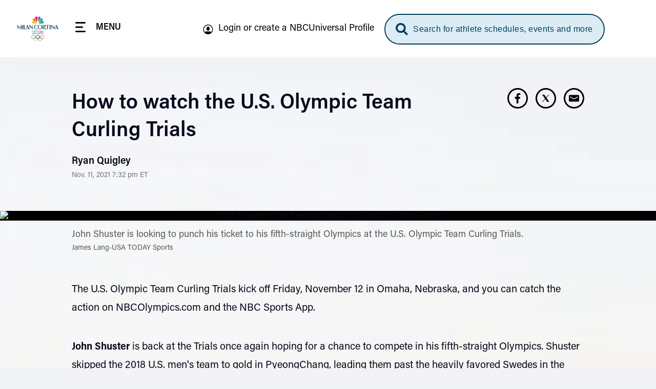

--- FILE ---
content_type: text/html; charset=UTF-8
request_url: https://www.nbcolympics.com/news/how-watch-us-olympic-team-curling-trials
body_size: 33117
content:
<!DOCTYPE html>
<html lang="en" dir="ltr" prefix="og: https://ogp.me/ns#">
  <head>
    <meta charset="utf-8" />
<meta name="description" content="Here&#039;s how you can watch all the action from the U.S. Olympic Team Curling Trials." />
<meta name="keywords" content="News, Curling, , United States, Men&#039;s Tournament,Women&#039;s Tournament, ," />
<link rel="canonical" href="https://www.nbcolympics.com/news/how-watch-us-olympic-team-curling-trials" />
<meta name="robots" content="max-image-preview:standard" />
<link rel="shortlink" href="https://www.nbcolympics.com/post/225286" />
<link rel="image_src" href="https://images.nbcolympics.com/sites/default/files/2021-11/shuster-thumb.jpg" />
<meta property="og:site_name" content="NBC Olympics" />
<meta property="og:type" content="Article" />
<meta property="og:url" content="https://www.nbcolympics.com/news/how-watch-us-olympic-team-curling-trials" />
<meta property="og:title" content="How to watch the U.S. Olympic Team Curling Trials" />
<meta property="og:description" content="Here&#039;s how you can watch all the action from the U.S. Olympic Team Curling Trials." />
<meta property="og:image" content="https://images.nbcolympics.com/sites/default/files/2021-11/shuster-thumb.jpg" />
<meta name="twitter:card" content="summary_large_image" />
<meta name="twitter:description" content="Here&#039;s how you can watch all the action from the U.S. Olympic Team Curling Trials." />
<meta name="twitter:site" content="@NBCOlympics" />
<meta name="twitter:title" content="How to watch the U.S. Olympic Team Curling Trials" />
<meta name="twitter:site:id" content="14955353" />
<meta name="twitter:image" content="https://images.nbcolympics.com/sites/default/files/2025-05/MiCoDefaultThumbnail.jpg" />
<meta name="twitter:image:alt" content="NBC Milan-Cortina 2026 Olympic Winter Games Logo" />
<meta name="Generator" content="Drupal 10 (https://www.drupal.org)" />
<meta name="MobileOptimized" content="width" />
<meta name="HandheldFriendly" content="true" />
<meta name="viewport" content="width=device-width, initial-scale=1.0" />
<script type="application/ld+json">{
    "@context": "https://schema.org",
    "@graph": [
        {
            "@type": "NewsArticle",
            "headline": "How to watch the U.S. Olympic Team Curling Trials",
            "name": "How to watch the U.S. Olympic Team Curling Trials",
            "about": "Curling",
            "description": "Here\u0027s how you can watch all the action from the U.S. Olympic Team Curling Trials.",
            "image": {
                "@type": "ImageObject",
                "url": "https://images.nbcolympics.com/sites/default/files/2021-11/shuster-thumb.jpg"
            },
            "datePublished": "Thu, 11/11/2021 - 19:32",
            "dateModified": "2021-11-11T19:32:25-0500",
            "author": {
                "@type": "Person",
                "@id": "Ryan Quigley",
                "name": "Ryan Quigley"
            },
            "publisher": {
                "@type": "Organization",
                "@id": "NBC Olympics",
                "name": "NBC Olympics",
                "url": "https://www.nbcolympics.com/",
                "sameAs": [
                    "https://www.facebook.com/nbcolympics",
                    "https://twitter.com/nbcolympics",
                    "https://www.instagram.com/nbcolympics/",
                    "https://www.snapchat.com/add/nbcolympics"
                ],
                "logo": {
                    "@type": "ImageObject",
                    "url": "https://www.nbcolympics.com/themes/custom/rings/vue/src/assets/img/logo-beijing.svg",
                    "width": "100",
                    "height": "100"
                }
            },
            "mainEntityOfPage": "https://www.nbcolympics.com/news/how-watch-us-olympic-team-curling-trials"
        }
    ]
}</script>
<link rel="preload" href="/themes/custom/rings/vue/dist/acumin_regular.CY0XN9AJ.woff2" as="font" type="font/woff2" crossorigin="" />
<link rel="preload" href="/themes/custom/rings/vue/dist/acumin_semicond_bold.CYZtFvvn.woff2" as="font" type="font/woff2" crossorigin="" />
<link rel="preload" href="/themes/custom/rings/vue/dist/acumin_semicond_semibold.C0AP6BPd.woff2" as="font" type="font/woff2" crossorigin="" />
<link rel="preload" href="/themes/custom/rings/vue/dist/acumin_regular_italic.B7CU5xT8.woff2" as="font" type="font/woff2" crossorigin="" />
<link rel="icon" type="image/png" sizes="16x16" href="/themes/custom/rings/images/favicon-16x16.png?cbv=2026-01-23_23" />
<link rel="icon" type="image/png" sizes="32x32" href="/themes/custom/rings/images/favicon-32x32.png?cbv=2026-01-23_23" />
<link rel="apple-touch-icon" sizes="152x152" href="/themes/custom/rings/images/apple-touch-icon-152x152.png" />
<link rel="apple-touch-icon" href="/themes/custom/rings/images/apple-touch-icon.png" />
<link rel="apple-touch-icon-precomposed" href="/themes/custom/rings/images/apple-touch-icon-precomposed.png" />
<link rel="apple-touch-icon" sizes="120x120" href="/themes/custom/rings/images/apple-touch-icon-120x120.png" />
<link rel="apple-touch-icon-precomposed" sizes="120x120" href="/themes/custom/rings/images/apple-touch-icon-120x120-precomposed.png" />
<link rel="apple-touch-icon-precomposed" sizes="152x152" href="/themes/custom/rings/images/apple-touch-icon-152x152-precomposed.png" />
<link rel="apple-touch-icon" sizes="180x180" href="/themes/custom/rings/images/apple-touch-icon-180x180.png" />
<link rel="icon" href="/themes/custom/rings/favicon.ico" type="image/vnd.microsoft.icon" />

    <title>How to watch the U.S. Olympic Team Curling Trials | NBC Olympics</title>
    <link rel="stylesheet" media="all" href="/sites/default/files/css/css_DGjyyVqTb1Hm9EIAIrjNoXPKHFBfOnpuL2OZQ9vlKLo.css?delta=0&amp;language=en&amp;theme=rings&amp;include=eJw9yEEKwCAMBMAPiXnTikEFK0u2KfT3vXWOQwRGgFPWI4ld-U_Nw2x7aXovsc6QPelFr26_rEH-AQftGHI" />
<link rel="stylesheet" media="all" href="/sites/default/files/css/css_lWKx-zPAnSpvumr9E7JwMf03U-AWdWDF2RpUCwGN6gM.css?delta=1&amp;language=en&amp;theme=rings&amp;include=eJw9yEEKwCAMBMAPiXnTikEFK0u2KfT3vXWOQwRGgFPWI4ld-U_Nw2x7aXovsc6QPelFr26_rEH-AQftGHI" />

    <script type="application/json" data-drupal-selector="drupal-settings-json">{"path":{"baseUrl":"\/","pathPrefix":"","currentPath":"post\/225286","currentPathIsAdmin":false,"isFront":false,"currentLanguage":"en"},"pluralDelimiter":"\u0003","suppressDeprecationErrors":true,"mps":{"mpscall":{"site":"olympics-tokyo-web","path":"\/news\/how-watch-us-olympic-team-curling-trials","type":"article","cat":"curling","cag[post]":"how to watch the u.s. olympic team curling trials","cag[sport]":"curling","cag[country]":"usa","cag[event]":"men\u0027s tournament|women\u0027s tournament","cag[topic]":"news"},"host":"mps.nbcuni.com","sponsorship":{"sponsorSpecific":false,"defaultSponsor":"","defaultAffiliate":""}},"oly":{"search":{"endpoint":"https:\/\/search.nbcolympics.com\/public","apiKey":"Oo6JBAR9d88J6xaVOC1Ct4qFrQNYKmIz1TZmATsx","placeholder_button":"Search for athlete schedules, events and more","placeholder_dialog":"Type Your Search"},"gracenote":{"seasonId":"2024","previousSeasonId":"2021","competitionSetId":"1","killSwitch":false,"disableEventListOverlays":false,"widgetTimeout":"0","widgetIds":{"scheduledetailsathlete":"1309-summergames-scheduledetailsathlete-en_us","eventlist":"1309-summergames-eventlist-en_us","eventlistmobile":"1309-summergames-eventlist-en_us_mobile","competingtoday":"1309-summergames-competingtoday-en_us","medalcountathlete_summer":"1309-summergames-medalcountathlete-en_us","medalcountathlete_winter":"1309-wintergames-medalcountathlete-en_us"}},"contextualEntity":[{"id":"225286","uuid":"c7f43245-c544-41d6-904f-5da585b9a4d7","type":"post","bundle":"article","label":"How to watch the U.S. Olympic Team Curling Trials","path":"\/news\/how-watch-us-olympic-team-curling-trials","sponsor_specific":false,"data":[]}],"days":[{"day":-2,"date":"2\/4\/2026","games":"olympics"},{"day":-1,"date":"2\/5\/2026","games":"olympics"},{"day":0,"date":"2\/6\/2026","games":"olympics"},{"day":1,"date":"2\/7\/2026","games":"olympics"},{"day":2,"date":"2\/8\/2026","games":"olympics"},{"day":3,"date":"2\/9\/2026","games":"olympics"},{"day":4,"date":"2\/10\/2026","games":"olympics"},{"day":5,"date":"2\/11\/2026","games":"olympics"},{"day":6,"date":"2\/12\/2026","games":"olympics"},{"day":7,"date":"2\/13\/2026","games":"olympics"},{"day":8,"date":"2\/14\/2026","games":"olympics"},{"day":9,"date":"2\/15\/2026","games":"olympics"},{"day":10,"date":"2\/16\/2026","games":"olympics"},{"day":11,"date":"2\/17\/2026","games":"olympics"},{"day":12,"date":"2\/18\/2026","games":"olympics"},{"day":13,"date":"2\/19\/2026","games":"olympics"},{"day":14,"date":"2\/20\/2026","games":"olympics"},{"day":15,"date":"2\/21\/2026","games":"olympics"},{"day":16,"date":"2\/22\/2026","games":"olympics"},{"day":-2,"date":"3\/6\/2026","games":"paralympics"},{"day":-1,"date":"3\/7\/2026","games":"paralympics"},{"day":0,"date":"3\/8\/2026","games":"paralympics"},{"day":1,"date":"3\/9\/2026","games":"paralympics"},{"day":2,"date":"3\/10\/2026","games":"paralympics"},{"day":3,"date":"3\/11\/2026","games":"paralympics"},{"day":4,"date":"3\/12\/2026","games":"paralympics"},{"day":5,"date":"3\/13\/2026","games":"paralympics"},{"day":6,"date":"3\/14\/2026","games":"paralympics"},{"day":7,"date":"3\/15\/2026","games":"paralympics"}],"localTimezone":"Europe\/Rome","scheduleStartTime":"00:00","affiliates":[],"sponsors":{"05feca7e-1983-4e9b-8180-494a701864d8":{"uuid":"05feca7e-1983-4e9b-8180-494a701864d8","id":"181","name":"Tap Into Tahiti","sponsor_id":"tapintotahiti"},"11f7a18f-26fc-4e78-a422-61f69f95d726":{"uuid":"11f7a18f-26fc-4e78-a422-61f69f95d726","id":"116","name":"Better Together","sponsor_id":"bettertogether"},"14c4935c-4d52-4487-a074-d77d23707c54":{"uuid":"14c4935c-4d52-4487-a074-d77d23707c54","id":"161","name":"The Olympic Show","sponsor_id":"theolympicshow"},"2220c961-2756-4931-b5ea-9c757d3498ee":{"uuid":"2220c961-2756-4931-b5ea-9c757d3498ee","id":"171","name":"Strong Connections","sponsor_id":"strongconnections"},"2419c406-7b1d-4dbd-ac49-b26190c57699":{"uuid":"2419c406-7b1d-4dbd-ac49-b26190c57699","id":"91","name":"Reunited","sponsor_id":"reunited"},"370b4c25-3465-4bd6-973c-5c70abc3981b":{"uuid":"370b4c25-3465-4bd6-973c-5c70abc3981b","id":"141","name":"Tokyo Tonight","sponsor_id":"tokyotonight"},"3731a795-c627-414a-9c6c-7650179d1049":{"uuid":"3731a795-c627-414a-9c6c-7650179d1049","id":"81","name":"What\u2019s New in Tokyo?","sponsor_id":"whatsnewintokyo"},"398be7c7-fa9f-48e8-b5e4-932901d39371":{"uuid":"398be7c7-fa9f-48e8-b5e4-932901d39371","id":"131","name":"Team USA","sponsor_id":"teamusa"},"42e13a33-8c61-478a-908e-f7f48d53ac1a":{"uuid":"42e13a33-8c61-478a-908e-f7f48d53ac1a","id":"121","name":"Trending Moments","sponsor_id":"trendingmoments"},"42fa7746-e361-4ce8-90e8-c5a4b477ac71":{"uuid":"42fa7746-e361-4ce8-90e8-c5a4b477ac71","id":"56","name":"The Journey Forward","sponsor_id":"journeyforward"},"45df63ee-fe0f-422a-b3b0-d82de4688d56":{"uuid":"45df63ee-fe0f-422a-b3b0-d82de4688d56","id":"61","name":"Change the Game","sponsor_id":"changethegame"},"462778ee-b742-40d6-8514-ae7eccf56467":{"uuid":"462778ee-b742-40d6-8514-ae7eccf56467","id":"156","name":"Moments of Greatness","sponsor_id":"momentsofgreatness"},"5ee24262-4326-488a-baf1-0747aea50eec":{"uuid":"5ee24262-4326-488a-baf1-0747aea50eec","id":"76","name":"Reimagined","sponsor_id":"reimagined"},"70fe3ca6-e8c4-46ff-ad12-f87b07ba18f7":{"uuid":"70fe3ca6-e8c4-46ff-ad12-f87b07ba18f7","id":"176","name":"Homepage Medals","sponsor_id":"homepagemedals"},"7a1729c1-48b0-471f-90ad-a222af3df6e2":{"uuid":"7a1729c1-48b0-471f-90ad-a222af3df6e2","id":"166","name":"Friends and Family","sponsor_id":"friendsandfamily"},"91025766-91d2-4ebb-9f99-d3f0bb3e421d":{"uuid":"91025766-91d2-4ebb-9f99-d3f0bb3e421d","id":"126","name":"On Her Turf","sponsor_id":"onherturf"},"ad483b63-d2a4-41d2-8d64-024876e1516e":{"uuid":"ad483b63-d2a4-41d2-8d64-024876e1516e","id":"96","name":"USWNT Soccer Recap","sponsor_id":"uswntsoccerrecap"},"adf645c0-4dc4-4048-8f8a-0e662dcbe05c":{"uuid":"adf645c0-4dc4-4048-8f8a-0e662dcbe05c","id":"136","name":"Tokyo Gold","sponsor_id":"tokyogold"},"c9877cd0-7381-440e-b804-5c0e32fc6f9e":{"uuid":"c9877cd0-7381-440e-b804-5c0e32fc6f9e","id":"106","name":"NBC Olympics Podcasts","sponsor_id":"nbcolympicspodcasts"},"cff3f3f7-b88a-407e-a43b-46f5146c045c":{"uuid":"cff3f3f7-b88a-407e-a43b-46f5146c045c","id":"51","name":"Primetime Rundown","sponsor_id":"primetimerundown"},"e740817d-d96b-43d4-98ae-74b41dd9751d":{"uuid":"e740817d-d96b-43d4-98ae-74b41dd9751d","id":"71","name":"Tokyo Touch Base","sponsor_id":"tokyotouchbase"},"ee807238-14a7-4a6f-96a6-c6d1fe50d979":{"uuid":"ee807238-14a7-4a6f-96a6-c6d1fe50d979","id":"151","name":"Taking Part","sponsor_id":"takingpart"},"ef9fe67e-844e-4ac1-be1b-6b6f42d3d2bf":{"uuid":"ef9fe67e-844e-4ac1-be1b-6b6f42d3d2bf","id":"146","name":"Medal Moments","sponsor_id":"medalmoments"}},"activeGames":"olympics","activeLeague":"winter","disablePeacockDestinationUrl":false,"defaultPeacockDestinationUrl":"https:\/\/www.peacocktv.com\/olympics?cid=2202olyprlynbspownolv4721\u0026amp;utm_campaign=2202olyprly\u0026amp;utm_source=oly_nbcoly_st-sv\u0026ut","identity":{"identityEnabled":true,"env":"production","debug":false},"activeGamesInstance":{"id":"eefa1eec-753d-45f2-b297-3de23df7ebba","name":"Milan 2026","mpx_filter_id":"Milan2026"},"teamUsa":{"id":"131","uuid":"398be7c7-fa9f-48e8-b5e4-932901d39371","type":"sponsor","bundle":"sponsor","label":"Team USA","path":"\/admin\/structure\/sponsor\/131","data":{"urlId":"team-usa"}},"local":{"defaultDma":"501"},"liveUpcomingDayLimit":7,"liveUpcomingLimitToTierOne":true,"liveEventsLimitToTierOne":true,"replaysLimitToTierOne":true,"liveUpcomingLimitByGames":"olympics","imageProxy":"https:\/\/images.nbcolympics.com","strings":{"year":2026,"location":"Milan Cortina","previous_year":2024,"previous_location":"Paris","league":"Winter"},"cookie_compliance":{"description":"We and our partners use cookies on this site to improve our service, perform analytics, personalize advertising, measure advertising performance, and remember website preferences. By using the site, you consent to these cookies. For more information on cookies including how to manage your consent visit our","cookie_policy_link":"https:\/\/www.nbcuniversal.com\/privacy\/cookies","button_caption":"Continue","onetrust_domain_script":"ce6a9e7a-a2b5-4030-803d-8ac9ab0213e7","onetrust_enabled":true,"onetrust_eu_country_codes":"BE BG CZ DK DE EE IE GR ES FR IT CY LV LT LU HU MT NL AT PL PT RO SI SK FI SE GB HR LI NO IS"},"articleCtaLabel":"See More","menu_links":[{"id":"51","title":"News","link":"\/news","description":null,"external":"0","menu_name":"top"},{"id":"271","title":"Alpine Skiing","link":"\/alpine-skiing","description":null,"external":"0","menu_name":"main"},{"id":"31","title":"Video","link":"\/video","description":null,"external":"0","menu_name":"top"},{"id":"1","title":"Figure Skating","link":"\/figure-skating","description":null,"external":"0","menu_name":"main"},{"id":"301","title":"Hockey","link":"\/hockey","description":null,"external":"0","menu_name":"main"},{"id":"6","title":"Schedule","link":"\/schedule","description":null,"external":"0","menu_name":"top"},{"id":"41","title":"Replays","link":"\/replays","description":null,"external":"0","menu_name":"top"},{"id":"2","title":"Snowboarding","link":"\/snowboarding","description":null,"external":"0","menu_name":"main"},{"id":"13","title":"Login or create a NBCUniversal Profile","link":"https:\/\/cloud.nbcsports.com\/olympics","description":null,"external":"0","menu_name":"sub"},{"id":"8","title":"Athletes","link":"\/athletes","description":null,"external":"0","menu_name":"top"},{"id":"10","title":"Team USA","link":"\/team-usa","description":null,"external":"0","menu_name":"top"},{"id":"286","title":"Peacock","link":"https:\/\/www.peacocktv.com\/sports\/olympics?cid=2401olyparisnbspownedi8424\u0026utm_campaign=2401olyparis\u0026utm_source=oly_nbcoly_drpl\u0026utm_medium=own_edi_awa_glbnvlnk\u0026utm_term=nbcolympicssitevisitors\u0026utm_content=parisolympics","description":null,"external":"0","menu_name":"top"}],"global_autoplay":true,"s_account":"nbcuolympics2022mtkg","apiHeaderValue":"d014d911-e115-4c15-98b2-b7c950731827","vue_app_consumer_client_id":"31NSwQKVHSWP1OQWi86PEJpPLyiSnT3x8QruUSmcFDY","athletePath":"athlete-images","conviva_show":"Milan Cortina 2026 Olympics","non_sticky_pages":{"page_urls":[{"nonsticky_page_url":"\/oli"}]},"mpxVideoPlayerUrl":"https:\/\/link.theplatform.com\/s\/BxmELC\/media\/","fw_admanager_url":"https:\/\/mssl.fwmrm.net\/libs\/adm\/7.0.1\/AdManager.js","scheduleCTA":{"delay":1500,"timeout":8000,"wysiwyg_text":"\u003Cp\u003EChoose your favorite sports, topics and where you\u0027ll watch (TV networks, \u003Ca href=\u0022https:\/\/www.peacocktv.com\/olympics?cid=2202olyprlynbspownedi4720\u0026amp;utm_campaign=2202olyprly\u0026amp;utm_source=oly_nbcoly_st-sv\u0026amp;utm_medium=own_edi_awa_psdlnk\u0026amp;utm_term=prosgen\u0026amp;utm_content=wntrplycs\u0022\u003EPeacock\u003C\/a\u003E or NBC Sports app)!\u003C\/p\u003E\n"},"onetrust":{"eu_country_codes":"BE BG CZ DK DE EE IE GR ES FR IT CY LV LT LU HU MT NL AT PL PT RO SI SK FI SE GB HR LI NO IS"}},"rings":{"debug_mode":0},"user":{"uid":0,"permissionsHash":"b09f7869c6f3d2e18595e93ba77b65316384b0ebc74105a6c8892a1936de12f3"}}</script>
<script src="/sites/default/files/js/js_imFH_IX0xdio40SKMuyX0EqGGsnC0HQ3TyhoA8_76a4.js?scope=header&amp;delta=0&amp;language=en&amp;theme=rings&amp;include=eJxdy1EOgCAMA9ALSTgSQVjMAm5kGxpuLxo_jH_ta8p1eCYw6WoLz9JJe2ssBtmtwqeC3B4ixToMk_pUMRVnElNB2n7jHuXZxuN7m9L0m8MpaLDIvKrHDGRow2kuLx0dLiheOoY"></script>
<script src="https://cdn.cookielaw.org/opt-out/otCCPAiab.js" charset="UTF-8" ccpa-opt-out-ids="USP" ccpa-opt-out-geo="US" ccpa-opt-out-lspa="false"></script>
<script src="https://cdn.cookielaw.org/consent/ce6a9e7a-a2b5-4030-803d-8ac9ab0213e7/otSDKStub.js" charset="UTF-8" data-domain-script="ce6a9e7a-a2b5-4030-803d-8ac9ab0213e7" integrity="sha384-IKgYq4kwWZedNfZ7+qEUG+6EikWs+hkxj9Nj0KSRQKkRlC0Cl68ntKndV5yfkRhD" crossorigin="anonymous" type="text" id="drupal-onetrust-consent-script"></script>
<script src="https://id.nbcuni.com/websdk/v2025-1/identity-sdk.js"></script>
<script src="/themes/custom/rings/vue/dist/main.RnqK7jlA.js" defer type="module"></script>

  
<script>(window.BOOMR_mq=window.BOOMR_mq||[]).push(["addVar",{"rua.upush":"false","rua.cpush":"false","rua.upre":"false","rua.cpre":"false","rua.uprl":"false","rua.cprl":"false","rua.cprf":"false","rua.trans":"","rua.cook":"false","rua.ims":"false","rua.ufprl":"false","rua.cfprl":"false","rua.isuxp":"false","rua.texp":"norulematch","rua.ceh":"false","rua.ueh":"false","rua.ieh.st":"0"}]);</script>
                              <script>!function(a){var e="https://s.go-mpulse.net/boomerang/",t="addEventListener";if("False"=="True")a.BOOMR_config=a.BOOMR_config||{},a.BOOMR_config.PageParams=a.BOOMR_config.PageParams||{},a.BOOMR_config.PageParams.pci=!0,e="https://s2.go-mpulse.net/boomerang/";if(window.BOOMR_API_key="5DM2D-2SDZM-6MM9G-Y76T2-WTJF9",function(){function n(e){a.BOOMR_onload=e&&e.timeStamp||(new Date).getTime()}if(!a.BOOMR||!a.BOOMR.version&&!a.BOOMR.snippetExecuted){a.BOOMR=a.BOOMR||{},a.BOOMR.snippetExecuted=!0;var i,_,o,r=document.createElement("iframe");if(a[t])a[t]("load",n,!1);else if(a.attachEvent)a.attachEvent("onload",n);r.src="javascript:void(0)",r.title="",r.role="presentation",(r.frameElement||r).style.cssText="width:0;height:0;border:0;display:none;",o=document.getElementsByTagName("script")[0],o.parentNode.insertBefore(r,o);try{_=r.contentWindow.document}catch(O){i=document.domain,r.src="javascript:var d=document.open();d.domain='"+i+"';void(0);",_=r.contentWindow.document}_.open()._l=function(){var a=this.createElement("script");if(i)this.domain=i;a.id="boomr-if-as",a.src=e+"5DM2D-2SDZM-6MM9G-Y76T2-WTJF9",BOOMR_lstart=(new Date).getTime(),this.body.appendChild(a)},_.write("<bo"+'dy onload="document._l();">'),_.close()}}(),"".length>0)if(a&&"performance"in a&&a.performance&&"function"==typeof a.performance.setResourceTimingBufferSize)a.performance.setResourceTimingBufferSize();!function(){if(BOOMR=a.BOOMR||{},BOOMR.plugins=BOOMR.plugins||{},!BOOMR.plugins.AK){var e=""=="true"?1:0,t="",n="cj3w6wyxefk6g2luix5q-f-0e94c037a-clientnsv4-s.akamaihd.net",i="false"=="true"?2:1,_={"ak.v":"39","ak.cp":"1908184","ak.ai":parseInt("1279084",10),"ak.ol":"0","ak.cr":11,"ak.ipv":4,"ak.proto":"h2","ak.rid":"36fd14f1","ak.r":37606,"ak.a2":e,"ak.m":"dscb","ak.n":"ff","ak.bpcip":"18.119.111.0","ak.cport":35274,"ak.gh":"23.33.84.229","ak.quicv":"","ak.tlsv":"tls1.3","ak.0rtt":"","ak.0rtt.ed":"","ak.csrc":"-","ak.acc":"","ak.t":"1769227771","ak.ak":"hOBiQwZUYzCg5VSAfCLimQ==Xpok5rsEqNWbmEBwQnINbvt3/Tmlau+9ohpVpWUnAYBM7DNoK5O/cLLMJWKRbUUMomTelXnyNxHHhZfm51VjNYlHgGo5dDM7fwVL0QM0tvMO/N+xSOOukgSx6OHWohj4+bJLjHtYGme1hCa9QMaA9ouR2afcSlO5JEWpIEGc1DeEEyIbmGkbssN++jABtOsa97jzt8493Vzh2GSrIEMChcn6Q9+QsIaWqPNbdKJFtOWg7J83ol4gdyTcjEa6/ROeAw7HyH0j+2TRz3OVx0cUf8IPUYagOHTajLLgClELgs5BjW2wX0mHFuEXC8fzBUaeQ/BhRtwRePs7JBHi9UuKCgKh4yj/iMGf5B70DRo29RIJm3UNQgkeDGj/pVZxcd00xUJfXOywT3GnH+HyxPsl8T0ApuuR1hD510S0/iHmCWA=","ak.pv":"27","ak.dpoabenc":"","ak.tf":i};if(""!==t)_["ak.ruds"]=t;var o={i:!1,av:function(e){var t="http.initiator";if(e&&(!e[t]||"spa_hard"===e[t]))_["ak.feo"]=void 0!==a.aFeoApplied?1:0,BOOMR.addVar(_)},rv:function(){var a=["ak.bpcip","ak.cport","ak.cr","ak.csrc","ak.gh","ak.ipv","ak.m","ak.n","ak.ol","ak.proto","ak.quicv","ak.tlsv","ak.0rtt","ak.0rtt.ed","ak.r","ak.acc","ak.t","ak.tf"];BOOMR.removeVar(a)}};BOOMR.plugins.AK={akVars:_,akDNSPreFetchDomain:n,init:function(){if(!o.i){var a=BOOMR.subscribe;a("before_beacon",o.av,null,null),a("onbeacon",o.rv,null,null),o.i=!0}return this},is_complete:function(){return!0}}}}()}(window);</script></head>
  <body class="page-article onetrust-enabled">
        <a href="#main-content" class="visually-hidden focusable skip-to-main">
      Skip to main content
    </a>
    
      <div class="dialog-off-canvas-main-canvas" data-off-canvas-main-canvas>
    

  <div id="block-digiohscript" class="block-digiohscript">
  
    
      
            <div><!--START Lightbox Javascript-->
<script type='text/plain' class="optanon-category-4" src='https://www.lightboxcdn.com/vendor/e2de8d4b-5abb-48c2-9379-6e3d06ed8090/lightbox_inline.js'></script>
<!--END Lightbox Javascript--></div>
      
  </div>
<div id="block-breakingnews" class="block-breakingnews">
  
    
      <div id="oly-breaking-news-app"></div>

  </div>
<div id="block-movableinkpixel" class="block-movableinkpixel">
  
    
      
            <div><script type="text/plain" class="optanon-category-4">
  (function(m,o,v,a,b,l,e) {
    if (typeof m['MovableInkTrack'] !== 'undefined') { return; }
    m['MovableInkTrack'] = b;
    l = o.createElement(v);
    e = o.getElementsByTagName(v)[0];
    l.type = 'text/javascript'; l.async = true;
    l.src = '//' + a + '/p/js/1.js';
    m[b] = m[b] || function() { (m[b].q=m[b].q||[]).push(arguments); };
    e.parentNode.insertBefore(l, e);
    /* Exclusively for NBC Sports - nbcolympics.com */
  })(window, document, 'script', 'ajrk0cjw.micpn.com', 'mitr');
</script></div>
      
  </div>

<div id="header"></div>

<div id="block-sponsor-hub-chroming-header" class="block-sponsor-hub-chroming-header">
  
    
      <div id="oly-sponsor-hub-header-app" data-settings="{&quot;peacockPromo&quot;:{&quot;ctaText&quot;:&quot;Watch Live on&quot;,&quot;logoUrl&quot;:&quot;https:\/\/images.nbcolympics.com\/sites\/default\/files\/2025-04\/Peacock-Logo-promo.svg&quot;,&quot;url&quot;:null,&quot;urlAttributes&quot;:[],&quot;hidePromotionalHeader&quot;:false}}"></div>

  </div>
<div id="block-boly415temphidebacktoschedulectaonfullschedulepage" class="block-boly415temphidebacktoschedulectaonfullschedulepage">
  
    
      
            <div><style>
.hl-schedule__back-link {
    display: none;
}
</style></div>
      
  </div>
<div id="block-boly734removetvnetworklogofromstreamassetsincontenttrays" class="block-boly734removetvnetworklogofromstreamassetsincontenttrays">
  
    
      
            <div><style>
.post-swiper-tray .post-card__network-logo {
  display: none;
}
</style></div>
      
  </div>
<div id="block-boly760fixparaschedulesportselectorcarousel" class="block-boly760fixparaschedulesportselectorcarousel">
  
    
      
            <div><style>
.schedule-personalize__form-container--step-1 .schedule-personalize__icon-card-container .swiper-slide {
    min-width: 145px;
}
</style></div>
      
  </div>
<div id="block-rings-herolistdlfix" class="block-rings-herolistdlfix">
  
    
      
            <div><style>
.featured-hero__template--hero-list {
max-height: initial!important;
overflow: initial!important;
}
</style></div>
      
  </div>
<div id="block-rings-nbco1446fixingzindexonplayerpage" class="block-rings-nbco1446fixingzindexonplayerpage">
  
    
      
            <div><style>
.main {
  position: relative;
  z-index: 3;
  min-height: 100vh;
}
</style></div>
      
  </div>
<div id="block-rings-nbco1531wintersportstogglefirst" class="block-rings-nbco1531wintersportstogglefirst">
  
    
      
            <div><script>
window.setTimeout(() => {
jQuery('.header-menu__link--sports').on('click', () => {
  const toggle = jQuery('.league-toggle > span').not(':first-child');
   if (toggle.length > 0) {
     toggle.click();
   }else {
    window.setTimeout(() => jQuery('.league-toggle > span').not(':first-child').click(), 100);
  }
 });
}, 1200)
</script></div>
      
  </div>
<div id="block-rings-cssfixes041525" class="block-rings-cssfixes041525">
  
    
      
            <div><style>
@media (min-width: 1920px) {
    body {
        background-size: cover;
    }
}
</style></div>
      
  </div>



<div class="layout-container">

  <main role="main" class="main" id="main">
    <a id="main-content" tabindex="-1"></a>
      <div class="layout-content">
                <div>
    <div data-drupal-messages-fallback class="hidden"></div><div id="block-main-page-content" class="block-main-page-content">
  
    
      
<div class="post">
  <div id="oly-article-info-app" data-settings="{&quot;name&quot;:&quot;How to watch the U.S. Olympic Team Curling Trials&quot;,&quot;url&quot;:&quot;\/news\/how-watch-us-olympic-team-curling-trials&quot;,&quot;author_name&quot;:&quot;Ryan Quigley&quot;,&quot;author_headshot&quot;:null,&quot;date&quot;:&quot;Nov. 11, 2021 7:32 pm&quot;,&quot;updated&quot;:null}" data-json="{&quot;jsonapi&quot;:{&quot;version&quot;:&quot;1.0&quot;,&quot;meta&quot;:{&quot;links&quot;:{&quot;self&quot;:{&quot;href&quot;:&quot;http:\/\/jsonapi.org\/format\/1.0\/&quot;}}}},&quot;data&quot;:[{&quot;type&quot;:&quot;media--image&quot;,&quot;id&quot;:&quot;287f0f5b-03a3-4f73-be0f-d0c39e053a7f&quot;,&quot;links&quot;:{&quot;self&quot;:{&quot;href&quot;:&quot;https:\/\/www.nbcolympics.com\/api\/media\/image\/287f0f5b-03a3-4f73-be0f-d0c39e053a7f?resourceVersion=id%3A52946&quot;}},&quot;attributes&quot;:{&quot;drupal_internal__mid&quot;:52946,&quot;drupal_internal__vid&quot;:52946,&quot;langcode&quot;:&quot;en&quot;,&quot;status&quot;:true,&quot;name&quot;:&quot;shuster-thumb.jpg&quot;,&quot;created&quot;:&quot;2021-11-11T23:32:18+00:00&quot;,&quot;changed&quot;:&quot;2021-11-11T23:32:18+00:00&quot;,&quot;publish_on&quot;:null,&quot;unpublish_on&quot;:null,&quot;publish_state&quot;:null,&quot;unpublish_state&quot;:null,&quot;credits&quot;:&quot;James Lang-USA TODAY Sports&quot;,&quot;description&quot;:&quot;John Shuster is looking to punch his ticket to his fifth-straight Olympics at the U.S. Olympic Team Curling Trials.&quot;},&quot;relationships&quot;:{&quot;bundle&quot;:{&quot;data&quot;:{&quot;type&quot;:&quot;media_type--media_type&quot;,&quot;id&quot;:&quot;61f73ded-3fe0-4d86-b19b-1da274230974&quot;,&quot;meta&quot;:{&quot;drupal_internal__target_id&quot;:&quot;image&quot;}},&quot;links&quot;:{&quot;related&quot;:{&quot;href&quot;:&quot;https:\/\/www.nbcolympics.com\/api\/media\/image\/287f0f5b-03a3-4f73-be0f-d0c39e053a7f\/bundle?resourceVersion=id%3A52946&quot;},&quot;self&quot;:{&quot;href&quot;:&quot;https:\/\/www.nbcolympics.com\/api\/media\/image\/287f0f5b-03a3-4f73-be0f-d0c39e053a7f\/relationships\/bundle?resourceVersion=id%3A52946&quot;}}},&quot;image&quot;:{&quot;data&quot;:{&quot;type&quot;:&quot;file--file&quot;,&quot;id&quot;:&quot;b509b1ed-a561-430e-b7c2-43a16cfe4486&quot;,&quot;meta&quot;:{&quot;alt&quot;:&quot;John Shuster at the Pyeongchang 2018 Olympic Winter Games.&quot;,&quot;title&quot;:&quot;&quot;,&quot;width&quot;:1920,&quot;height&quot;:1080,&quot;drupal_internal__target_id&quot;:62311}},&quot;links&quot;:{&quot;related&quot;:{&quot;href&quot;:&quot;https:\/\/www.nbcolympics.com\/api\/media\/image\/287f0f5b-03a3-4f73-be0f-d0c39e053a7f\/image?resourceVersion=id%3A52946&quot;},&quot;self&quot;:{&quot;href&quot;:&quot;https:\/\/www.nbcolympics.com\/api\/media\/image\/287f0f5b-03a3-4f73-be0f-d0c39e053a7f\/relationships\/image?resourceVersion=id%3A52946&quot;}}}}}],&quot;included&quot;:[{&quot;type&quot;:&quot;file--file&quot;,&quot;id&quot;:&quot;b509b1ed-a561-430e-b7c2-43a16cfe4486&quot;,&quot;links&quot;:{&quot;self&quot;:{&quot;href&quot;:&quot;https:\/\/www.nbcolympics.com\/api\/file\/file\/b509b1ed-a561-430e-b7c2-43a16cfe4486&quot;}},&quot;attributes&quot;:{&quot;drupal_internal__fid&quot;:62311,&quot;langcode&quot;:&quot;en&quot;,&quot;filename&quot;:&quot;shuster-thumb.jpg&quot;,&quot;uri&quot;:{&quot;value&quot;:&quot;public:\/\/2021-11\/shuster-thumb.jpg&quot;,&quot;url&quot;:&quot;https:\/\/images.nbcolympics.com\/sites\/default\/files\/2021-11\/shuster-thumb.jpg&quot;},&quot;filemime&quot;:&quot;image\/jpeg&quot;,&quot;filesize&quot;:1030868,&quot;status&quot;:true,&quot;created&quot;:&quot;2021-11-11T23:32:18+00:00&quot;,&quot;changed&quot;:&quot;2021-11-11T23:33:28+00:00&quot;},&quot;relationships&quot;:{&quot;uid&quot;:{&quot;data&quot;:null,&quot;links&quot;:{&quot;self&quot;:{&quot;href&quot;:&quot;https:\/\/www.nbcolympics.com\/api\/file\/file\/b509b1ed-a561-430e-b7c2-43a16cfe4486\/relationships\/uid&quot;}}}}}]}"></div>

      <div>
              <div>  <div class="paragraph paragraph-type-html__article paragraph--type--html paragraph--view-mode--default">
                  
            <div><p>The U.S. Olympic Team Curling Trials kick off Friday, November 12 in Omaha, Nebraska, and you can catch the action on NBCOlympics.com and the NBC Sports App.</p>
<p><strong>John Shuster</strong>&nbsp;is back at the Trials once again hoping for a chance to compete in his fifth-straight Olympics. Shuster skipped the 2018 U.S. men's team to gold in PyeongChang, leading them past the heavily favored Swedes in the final to win the U.S. its first-ever Olympic curling title.</p>
<p>On the women's side,&nbsp;<strong>Tabitha Peterson</strong> is also hoping to return to the Games. Peterson served as the third on the U.S. women's Olympic team in 2018, though her quintet, skipped by <strong>Nina Roth</strong>, was unable to earn a medal.</p>
<p>The U.S. has already clinched its qualification spots for the 2022 Olympics in team curling, which means the winners of the men's and women's tournaments will serve as the U.S. representatives once the Games get underway in February.</p>
<p>Below is a full rundown of the games being shown on NBCOlympics.com and on the NBC Sports App. The finals can also be seen live on NBCSN.</p>
</div>
      
      </div>
</div>
              <div>  <div class="paragraph paragraph-type-html__article paragraph--type--html paragraph--view-mode--default">
                  
            <div><table>
<caption>U.S. Olympic Team Curling Trials Schedule</caption>
<thead>
<tr>
<th scope="col">Date/Time (ET)</th>
<th scope="col">Event</th>
<th scope="col">How to Watch</th>
</tr>
</thead>
<tbody>
<tr>
<td>Nov. 12 (8:30 p.m. ET)</td>
<td><em>Men's Draw 1: Shuster vs Brundidge</em></td>
<td><a href="https://stream.nbcolympics.com/olympic-curling-trials-mens-draw-1">NBCOlympics.com, NBC Sports App</a></td>
</tr>
<tr>
<td>Nov. 13 (10 a.m. ET)</td>
<td><em>Women's Draw 1: Strouse vs Peterson</em></td>
<td><a href="https://stream.nbcolympics.com/olympic-curling-trials-womens-draw-1">NBCOlympics.com, NBC Sports App</a></td>
</tr>
<tr>
<td>Nov. 13 (3 p.m. ET)</td>
<td><em>Men's Draw 2: Ruohonen vs Dropkin</em></td>
<td><a href="https://stream.nbcolympics.com/olympic-curling-trials-mens-draw-2">NBCOlympics.com, NBC Sports App</a></td>
</tr>
<tr>
<td>Nov. 13 (8 p.m. ET)</td>
<td><em>Women's Draw 2: Christensen vs Sinclair</em></td>
<td><a href="https://stream.nbcolympics.com/olympic-curling-trials-womens-draw-2">NBCOlympics.com, NBC Sports App</a></td>
</tr>
<tr>
<td>Nov. 14 (10 a.m. ET)</td>
<td><em>Men's Draw 3: Dunnam vs Brundidge</em></td>
<td><a href="https://stream.nbcolympics.com/olympic-curling-trials-mens-draw-3">NBCOlympics.com, NBC Sports App</a></td>
</tr>
<tr>
<td>Nov. 14 (3 p.m. ET)</td>
<td><em>Women's Draw 3: Rhyme vs Bear</em></td>
<td><a href="https://stream.nbcolympics.com/olympic-curling-trials-womens-draw-3">NBCOlympics.com, NBC Sports App</a></td>
</tr>
<tr>
<td>Nov. 14 (8 p.m. ET)</td>
<td><em>Men's Draw 4: Persinger vs Shuster</em></td>
<td><a href="https://stream.nbcolympics.com/olympic-curling-trials-mens-draw-4">NBCOlympics.com, NBC Sports App</a></td>
</tr>
<tr>
<td>Nov. 15 (9 a.m. ET)</td>
<td><em>Women's Draw 4: Sinclair vs Peterson</em></td>
<td><a href="https://stream.nbcolympics.com/olympic-curling-trials-womens-draw-4">NBCOlympics.com, NBC Sports App</a></td>
</tr>
<tr>
<td>Nov. 15 (1 p.m. ET)</td>
<td><em>Men's Draw 5: Brundidge vs Ruohonen</em></td>
<td><a href="https://stream.nbcolympics.com/olympic-curling-trials-mens-draw-5">NBCOlympics.com, NBC Sports App</a></td>
</tr>
<tr>
<td>Nov. 15 (5 p.m. ET)</td>
<td><em>Women's Draw 5: Strouse vs Christensen</em></td>
<td><a href="https://stream.nbcolympics.com/olympic-curling-trials-womens-draw-5">NBCOlympics.com, NBC Sports App</a></td>
</tr>
<tr>
<td>Nov. 15 (9 p.m. ET)</td>
<td><em>Men's Draw 6: Shuster vs Dunnam</em></td>
<td><a href="https://stream.nbcolympics.com/olympic-curling-trials-mens-draw-6">NBCOlympics.com, NBC Sports App</a></td>
</tr>
<tr>
<td>Nov. 16 (10 a.m. ET)</td>
<td><em>Women's Draw 6: Peterson vs Rhyme</em></td>
<td><a href="https://stream.nbcolympics.com/olympic-curling-trials-womens-draw-6">NBCOlympics.com, NBC Sports App</a></td>
</tr>
<tr>
<td>Nov. 16 (3 p.m. ET)</td>
<td><em>Men's Draw 7: Persinger vs Dropkin</em></td>
<td><a href="https://stream.nbcolympics.com/olympic-curling-trials-mens-draw-7">NBCOlympics.com, NBC Sports App</a></td>
</tr>
<tr>
<td>Nov. 16 (8 p.m. ET)</td>
<td><em>Women's Draw 7: Sinclair vs Strouse</em></td>
<td><a href="https://stream.nbcolympics.com/olympic-curling-trials-womens-draw-7">NBCOlympics.com, NBC Sports App</a></td>
</tr>
<tr>
<td>Nov. 17 (10 a.m. ET)</td>
<td><em>Men's Draw 8: Dunnam vs Ruohonen</em></td>
<td><a href="https://stream.nbcolympics.com/olympic-curling-trials-mens-draw-8">NBCOlympics.com, NBC Sports App</a></td>
</tr>
<tr>
<td>Nov. 17 (3 p.m. ET)</td>
<td><em>Women's Draw 8: Bear vs Christensen</em></td>
<td><a href="https://stream.nbcolympics.com/olympic-curling-trials-womens-draw-8">NBCOlympics.com, NBC Sports App</a></td>
</tr>
<tr>
<td>Nov. 17 (8 p.m. ET)</td>
<td><em>Men's Draw 9: Dropkin vs Shuster</em></td>
<td><a href="https://stream.nbcolympics.com/olympic-curling-trials-mens-draw-9">NBCOlympics.com, NBC Sports App</a></td>
</tr>
<tr>
<td>Nov. 18 (10 a.m. ET)</td>
<td><em>Women's Draw 9: Rhyme vs Sinclair</em></td>
<td><a href="https://stream.nbcolympics.com/olympic-curling-trials-womens-draw-9">NBCOlympics.com, NBC Sports App</a></td>
</tr>
<tr>
<td>Nov. 18 (3 p.m. ET)</td>
<td><em>Men's Draw 10: Ruohonen vs Persinger</em></td>
<td><a href="https://stream.nbcolympics.com/olympic-curling-trials-mens-draw-10">NBCOlympics.com, NBC Sports App</a></td>
</tr>
<tr>
<td>Nov. 18 (8 p.m. ET)</td>
<td><em>Women's Draw 10: Peterson vs Strouse</em></td>
<td><a href="https://stream.nbcolympics.com/olympic-curling-trials-womens-draw-10">NBCOlympics.com, NBC Sports App</a></td>
</tr>
<tr>
<td>Nov. 18 (8 p.m. ET)</td>
<td><em>Men's Tiebreaker (if necessary)</em></td>
<td><a href="https://stream.nbcolympics.com/olympic-curling-trials-mens-tiebreaker">NBCOlympics.com, NBC Sports App</a></td>
</tr>
<tr>
<td>Nov. 19 (10 a.m. ET)</td>
<td><em>Women's Tiebreaker (if necessary)</em></td>
<td><a href="https://stream.nbcolympics.com/olympic-curling-trials-womens-tiebreaker">NBCOlympics.com, NBC Sports App</a></td>
</tr>
<tr>
<td>Nov. 19 (2 p.m. ET)</td>
<td><em>M/W Tiebreaker (if necessary)</em></td>
<td><a href="https://stream.nbcolympics.com/olympic-curling-trials-mens-womens-tiebreaker">NBCOlympics.com, NBC Sports App</a></td>
</tr>
<tr>
<td>Nov. 19 (6 p.m. ET)</td>
<td><em>M/W Finals - Game 1s</em></td>
<td><a href="https://stream.nbcolympics.com/olympic-curling-trials-mens-womens-finals-game-1">NBCOlympics.com, NBC Sports App</a>, NBCSN</td>
</tr>
<tr>
<td>Nov. 20 (6 p.m. ET)</td>
<td><em>M/W Finals - Game 2s</em></td>
<td><a href="https://stream.nbcolympics.com/olympic-curling-trials-mens-womens-finals-game-2">NBCOlympics.com, NBC Sports App</a>, NBCSN</td>
</tr>
<tr>
<td>Nov. 21 (6 p.m. ET)</td>
<td><em>M/W Finals - Game 3s (if necessary)</em></td>
<td><a href="https://stream.nbcolympics.com/olympic-curling-trials-mens-womens-finals-game-3">NBCOlympics.com, NBC Sports App</a>, NBCSN</td>
</tr>
</tbody>
</table>
<p>&nbsp;</p>
</div>
      
      </div>
</div>
          </div>
  </div>

  </div>
<div id="block-article-trays" class="block-article-trays">
  
    
      <div id="oly-lp-module-live-app" class="module module-id-live" data-settings="{&quot;module&quot;:&quot;live&quot;,&quot;heading&quot;:&quot;Live&quot;}"></div>
<div id="oly-topic-tray-app" data-settings="{&quot;heading&quot;:&quot;Top Highlights&quot;,&quot;bundle&quot;:&quot;short_form_video&quot;,&quot;topic&quot;:&quot;138e19e0-186c-4f73-8e45-4e0cb61b0193&quot;,&quot;topic_url_id&quot;:&quot;top-highlights&quot;}"></div>
<div id="oly-lp-module-highlights-app" class="module module-id-highlights" data-settings="{&quot;module&quot;:&quot;highlights&quot;,&quot;heading&quot;:&quot;Latest Olympics Highlights&quot;}"></div>

  </div>
<div id="block-onetrust" class="block-onetrust">
  
    
      
  </div>

  </div>

    </div>  </main>

  <div class="messages-wrapper">
    
    <div class="unsupported-browsers">
      <div class="unsupported-browsers__wrapper">
        <p class="unsupported-browsers__message">
          Note: Some components of <a href="/">NBCOlympics.com</a> may not be optimized for users browsing with
          Internet
          Explorer 11, 10 or older browsers or systems.
        </p>
        <button class="unsupported-browsers__button"><span>Ok</span></button>
      </div>
    </div>
  </div>

      <footer id="site-footer" class="site-footer" role="contentinfo" data-lregion="footer|footer|unknown">
        <div>
    <div id="block-footer-followus" class="block-footer-followus">
  
    
      
            <div><style>
  .footer-nbcsports-app-links__items-wrapper {
    display: flex;
    align-items: center;
  }

  .footer-nbcsports-app-links__items-wrapper .footer-nbcsports-app-links__item {
    margin: auto 16px;
    width: 70px;
    height: 70px;
    border-radius: 10px;
    background-color: white;
    display: flex;
    align-items: center;
    justify-content: center;
  }

  .footer-nbcsports-app-links__items-wrapper
    .footer-nbcsports-app-links__item
    a {
    display: block;
  }

  .footer-nbcsports-app-links__items-wrapper
    .footer-nbcsports-app-links__item--white-bg {
    background-color: white;
  }
  .footer-social-links__logo-link .footer-social-links__logo-icon--active {
    display: none;
  }
  .footer-social-links__logo-link:hover
    .footer-social-links__logo-icon--non-active {
    display: none;
  }
  .footer-social-links__logo-link:hover
    .footer-social-links__logo-icon--active {
    display: block;
  }
</style>
<div class="container">
  <div class="footer-top">
    <div class="footer-social-links">
      <ul class="footer-social-links__list">
        <li class="footer-social-links__item">Follow Us</li>
        <li class="footer-social-links__item">
          <a
            class="footer-social-links__logo-link"
            href="https://www.facebook.com/nbcolympics"
            target="_blank"
          >
            <span class="sr-only">Facebook</span>
            <img class="footer-social-links__logo-icon--non-active" src="/themes/custom/rings/images/social/icon-facebook.svg" width="40" height="40" />
            <img class="footer-social-links__logo-icon--active" src="/themes/custom/rings/images/social/icon-facebook-active.svg" width="40" height="40" />
          </a>
        </li>
        <li class="footer-social-links__item">
          <a
            class="footer-social-links__logo-link"
            href="https://x.com/nbcolympics"
            target="_blank"
          >
            <span class="sr-only">X</span>
            <img class="footer-social-links__logo-icon--non-active" src="/themes/custom/rings/images/social/icon-x.svg" width="40" height="40" />
            <img class="footer-social-links__logo-icon--active" src="/themes/custom/rings/images/social/icon-x-active.svg" width="40" height="40" />
          </a>
        </li>
        <li class="footer-social-links__item">
          <a
            class="footer-social-links__logo-link"
            href="https://www.instagram.com/nbcolympics/"
            target="_blank"
          >
            <span class="sr-only">Instagram</span>
            <img class="footer-social-links__logo-icon--non-active" src="/themes/custom/rings/images/social/icon-Instagram.svg" width="40" height="40" />
            <img class="footer-social-links__logo-icon--active" src="/themes/custom/rings/images/social/icon-instagram-active.svg" width="40" height="40" />
          </a>
        </li>
        <li class="footer-social-links__item">
          <a
            class="footer-social-links__logo-link"
            href="https://www.tiktok.com/@nbcolympics?lang=en"
            target="_blank"
          >
            <span class="sr-only">TikTok</span>
            <img class="footer-social-links__logo-icon--non-active" src="/themes/custom/rings/images/social/icon-tiktok.svg" width="40" height="40" />
            <img class="footer-social-links__logo-icon--active" src="/themes/custom/rings/images/social/icon-tiktok-active.svg" width="40" height="40" />
          </a>
        </li>
        <li class="footer-social-links__item">
          <a
            class="footer-social-links__logo-link"
            href="https://www.youtube.com/playlist?list=PLXEMPXZ3PY1jLeiIJv7jq6ZOhg24TDghm"
            target="_blank"
          >
            <span class="sr-only">YouTube</span>
            <img class="footer-social-links__logo-icon--non-active" src="/themes/custom/rings/images/social/icon-youtube.svg" width="40" height="40" />
            <img class="footer-social-links__logo-icon--active" src="/themes/custom/rings/images/social/icon-youtube-active.svg" width="40" height="40" />
          </a>
        </li>
      </ul>
    </div>
    <div class="footer-nbcsports-app-links">
      <div class="footer-nbcsports-app-links__list">
        <div class="footer-nbcsports-app-links__item">
          Download our Apps
        </div>
        <div class="footer-nbcsports-app-links__items-wrapper">
          <div class="footer-nbcsports-app-links__item footer-nbcsports-img"">
            <a
              target="_blank"
              href="https://www.nbcsports.com/"
              data-app="sports"
            >
              <span class="sr-only">Sports Mobile</span>
            <svg width="70" height="70" viewBox="0 0 70 70" fill="none" xmlns="http://www.w3.org/2000/svg">
<mask id="path-1-inside-1_2816_1208" fill="black">
<path fill-rule="evenodd" clip-rule="evenodd" d="M59.9713 0.00012207H10.0326C4.49113 0.00012207 0.000274658 4.49297 0.000274658 10.0322V30.0762V59.9729C0.000274658 65.5116 4.49113 70.0001 10.0326 70.0001H59.9713C65.5113 70.0001 70.0003 65.5116 70.0003 59.9729V30.0762V10.0322C70.0003 4.49297 65.5113 0.00012207 59.9713 0.00012207Z"/>
</mask>
<path fill-rule="evenodd" clip-rule="evenodd" d="M59.9713 0.00012207H10.0326C4.49113 0.00012207 0.000274658 4.49297 0.000274658 10.0322V30.0762V59.9729C0.000274658 65.5116 4.49113 70.0001 10.0326 70.0001H59.9713C65.5113 70.0001 70.0003 65.5116 70.0003 59.9729V30.0762V10.0322C70.0003 4.49297 65.5113 0.00012207 59.9713 0.00012207Z" fill="black"/>
<path d="M59.9713 -0.999878H10.0326V1.00012H59.9713V-0.999878ZM10.0326 -0.999878C3.93873 -0.999878 -0.999725 3.9408 -0.999725 10.0322H1.00027C1.00027 5.04514 5.04352 1.00012 10.0326 1.00012V-0.999878ZM-0.999725 10.0322V30.0762H1.00027V10.0322H-0.999725ZM-0.999725 30.0762V59.9729H1.00027V30.0762H-0.999725ZM-0.999725 59.9729C-0.999725 66.0643 3.93932 71.0001 10.0326 71.0001V69.0001C5.04294 69.0001 1.00027 64.9588 1.00027 59.9729H-0.999725ZM10.0326 71.0001H59.9713V69.0001H10.0326V71.0001ZM59.9713 71.0001C66.0635 71.0001 71.0003 66.064 71.0003 59.9729H69.0003C69.0003 64.9591 64.9592 69.0001 59.9713 69.0001V71.0001ZM71.0003 59.9729V30.0762H69.0003V59.9729H71.0003ZM71.0003 30.0762V10.0322H69.0003V30.0762H71.0003ZM71.0003 10.0322C71.0003 3.94114 66.0641 -0.999878 59.9713 -0.999878V1.00012C64.9586 1.00012 69.0003 5.0448 69.0003 10.0322H71.0003Z" fill="#FCCC12" mask="url(#path-1-inside-1_2816_1208)"/>
<g clip-path="url(#clip0_2816_1208)">
<path d="M43.5552 19.2459C44.4386 17.2414 43.4518 14.2834 40.7315 13.6767C37.9638 13.0505 35.4029 15.1054 35.688 17.9263H37.4829C37.4829 17.9263 38.3188 17.9179 38.5648 18.4547C38.5648 18.4547 35.9117 19.4165 36.1214 20.9765L37.7736 32.4532L43.558 19.2459H43.5552Z" fill="#6E55DC"/>
<path d="M29.2691 13.6768C26.5488 14.2835 25.5619 17.2414 26.4454 19.246L32.2297 32.4533L34.2958 18.1081C34.7123 15.1921 32.1011 13.0338 29.2719 13.674L29.2691 13.6768Z" fill="#EF1541"/>
<path d="M19.5763 20.395C18.2399 21.6084 17.1999 24.9074 20.1913 26.9064L31.7656 34.6199L26.2161 21.9718C24.9161 19.0391 21.4774 18.6756 19.5763 20.395Z" fill="#FF7112"/>
<path d="M48.4561 29.2129L37.1866 36.7252H50.5473C53.6673 36.7252 55.6523 34.2453 54.7661 31.2678C54.165 29.2493 51.3273 27.2978 48.4589 29.2129H48.4561Z" fill="#05AC3F"/>
<path d="M38.235 34.6199L49.8092 26.9064C52.8007 24.9074 51.7607 21.6084 50.4243 20.395C48.5232 18.6756 45.0817 19.0391 43.7845 21.9718L38.235 34.6199Z" fill="#069DE0"/>
<path d="M21.5445 29.2129C18.6761 27.2978 15.8384 29.2493 15.2373 31.2678C15.0724 31.8186 15.0081 32.3526 15.0304 32.8558C15.0584 33.5212 15.2401 34.1335 15.5476 34.6675C16.4451 34.5445 17.309 34.4774 18.089 34.4746C18.4244 34.469 21.4969 34.483 22.5481 36.3729C22.6152 36.4931 22.6739 36.6106 22.7271 36.7252H32.8168L21.5473 29.2129H21.5445Z" fill="#FCCC12"/>
<path d="M20.5022 37.4353C20.5022 37.4353 20.4962 37.4442 20.4933 37.4472C20.4962 37.4442 20.4992 37.4383 20.5022 37.4353Z" fill="black"/>
<path d="M30.7172 42.6494C30.0323 42.121 29.0594 42.5376 29.0594 42.5376C27.1834 43.1359 25.1593 44.6344 23.5546 46.0351C24.2899 45.1908 25.123 44.2794 26.068 43.3009C26.068 43.3009 26.7445 42.9542 26.2245 42.4426C25.7045 41.9281 25.0922 41.4473 25.0922 41.4473C25.0922 41.4473 24.8434 41.2292 24.7288 41.3214C24.6114 41.4053 24.698 41.6458 24.7204 41.6793C24.7428 41.7101 24.4157 42.1154 24.4157 42.1154C24.4157 42.1154 24.3905 42.1378 24.3598 42.1714C23.8174 42.6466 22.8333 43.1219 22.3329 43.3456C21.2593 43.7398 19.8838 44.2039 18.4049 44.7295C18.321 44.6456 18.2204 44.5645 18.1029 44.4891C16.336 43.3819 11.0465 43.2897 9.01963 43.1359C6.82778 42.971 6.33294 42.8312 6.25187 42.4649C6.14283 41.9952 6.83617 41.327 7.82586 40.6057C11.6616 37.8071 16.9539 37.2368 18.6705 37.2648C20.5548 37.2955 21.0776 37.5164 21.1083 37.6562C21.1391 37.7876 21.0468 37.891 21.0468 37.891C20.7449 38.2461 20.3283 38.4642 19.8838 38.7521C18.1561 39.8676 16.2885 40.6896 16.2885 40.6896C15.8775 41.0754 16.6743 41.1677 16.6743 41.1677C17.7675 41.1341 18.8158 40.8685 19.7999 40.4911C21.838 39.7083 22.3301 39.0065 22.3888 38.5872C22.4894 37.8659 22.1763 37.1082 22.2154 37.1753C21.6954 34.9582 18.184 35.0477 18.184 35.0477C15.1479 35.0589 10.6132 35.9256 6.58176 38.8807C4.51293 40.396 4.82325 41.4836 4.82325 41.4836C4.82325 41.4836 4.78691 43.5832 6.38047 44.0949C7.02628 44.3017 7.49596 44.4136 8.54436 44.517C10.5852 44.7211 12.0921 44.7519 14.2057 44.8917C15.4498 44.9811 16.3165 45.1181 16.9036 45.2719C15.1786 45.9093 13.3949 46.625 11.8433 47.4023C10.4874 48.0816 8.45769 49.2223 7.7336 50.1309C6.86413 51.2213 7.67489 52.088 7.57424 51.8979C7.70285 52.1383 8.24242 53.1085 10.5601 52.8177C11.6895 52.6723 13.0147 52.1355 14.0408 51.582C15.5029 50.7852 16.5877 49.857 17.2419 49.2279C18.5586 47.9586 18.9277 46.9829 18.9305 46.1302C18.9305 45.8003 18.8662 45.5319 18.7823 45.3222C20.3647 44.7742 21.7542 44.3521 22.6739 44.0921C20.0907 47.1982 15.7406 53.1364 17.6696 55.8651C17.6696 55.8651 17.7926 56.0776 17.9632 56.2705C17.9632 56.2705 18.3042 56.5529 18.4356 56.3795C18.5642 56.2062 18.184 56.0217 18.184 56.0217C18.075 55.8847 18.0051 55.6694 18.0526 55.3059C18.1029 54.9425 18.2008 54.3721 18.5167 53.5502L19.0479 52.3536V52.3592C19.0479 52.3592 19.0479 52.3508 19.0535 52.3452V52.3536C19.7133 51.2045 20.8399 49.6249 22.2043 48.269C25.6039 44.8917 28.6372 43.5021 29.2579 43.3036C29.7108 43.1611 29.9121 43.2002 29.982 43.2673C30.4153 43.6559 29.3334 45.3949 29.3334 45.3949C29.3138 45.4256 29.2998 45.448 29.2774 45.476C27.3316 48.3193 26.1882 49.1133 25.1677 49.5019C24.4632 49.7116 24.0355 49.4767 23.9041 49.3873C23.658 49.1496 23.5183 48.8281 23.5406 48.6688C23.5826 48.3696 23.4512 48.3808 23.4512 48.3808C22.9619 48.5457 23.2359 49.4012 23.2359 49.4012C23.5965 51.0228 25.8471 51.4366 27.9774 49.8374C30.7983 47.7266 31.3575 46.0351 31.7573 45.0063C32.1654 43.9774 31.3994 43.1862 30.7117 42.6494M17.6193 46.27C16.912 47.5029 14.5104 48.9791 13.7081 49.432C13.2635 49.6808 12.2375 50.2791 10.9766 50.7376C9.58157 51.2409 8.34027 51.4757 8.22565 51.1318C8.17532 50.9865 8.08306 50.9249 8.53597 50.4497C9.06436 49.8905 10.6887 48.8505 12.1844 48.076C13.9289 47.173 15.8692 46.3734 17.6612 45.7192C17.7367 45.859 17.7507 46.0379 17.6165 46.27" fill="#FCCC12"/>
<path d="M65.1885 41.4612C65.0319 40.533 63.6257 40.3121 61.1515 40.5106C59.8487 40.614 57.3828 40.9635 55.1686 41.3186L57.3437 38.8918C57.3437 38.8918 57.8162 38.5871 57.3325 38.2125C56.8461 37.8378 56.3177 37.5862 56.3177 37.5862C56.3177 37.5862 56.0996 37.3765 55.7194 37.726C55.5013 37.9301 54.0979 39.3476 52.1409 41.7995C49.9574 42.0874 47.4468 42.2664 46.7982 42.3446C46.7982 42.3446 46.4795 42.4089 46.3565 42.1909C46.3565 42.1909 46.0714 41.9924 46.1357 42.4677C46.1357 42.4677 46.2055 43.723 47.4161 43.4965C48.1066 43.3651 49.4989 43.1834 51.2406 42.9485C50.9471 43.3343 50.4942 43.9047 50.0133 44.5813C47.841 46.9521 44.1563 50.7599 43.3315 50.2539C43.3315 50.2539 43.1526 50.0889 43.2812 49.6808C43.4629 49.0769 44.1647 47.9781 45.5681 46.3314C45.5681 46.3314 46.2167 45.5626 46.1888 45.2243C46.1496 44.7015 45.8589 44.7155 45.8589 44.7155C45.8589 44.7155 43.9913 44.1591 43.3679 43.6027C43.6279 43.1946 44.106 42.2887 43.4993 41.8638C43.4993 41.8638 42.7109 41.3661 42.1378 42.5487C41.9029 43.0184 41.9253 43.4741 42.2272 43.8907C41.8023 44.3436 40.6169 45.5011 39.4371 45.8422C39.3728 45.4312 39.1967 45.1824 38.9339 45.0482C38.9339 45.0482 38.2853 44.7238 37.9358 45.1292C37.5807 45.5346 37.8911 45.94 38.2517 46.214C38.1455 46.5327 37.8491 46.9549 37.4326 47.6035C36.9042 48.4394 36.2108 49.2306 35.2631 49.8709C34.9444 50.0889 33.636 50.8466 33.2893 49.8094C33.102 49.2418 33.4151 48.1375 34.2231 46.885C35.8837 44.2961 38.2126 43.4462 38.8416 43.8488C38.8416 43.8488 39.138 44.1423 38.9646 44.4638C38.9646 44.4638 38.8975 44.6428 39.1324 44.6651C39.3728 44.6875 39.507 44.4778 39.5489 44.2709C39.6496 43.723 39.1519 43.0967 38.5844 42.6438C38.4139 42.5124 38.2154 42.4145 37.9945 42.3027C37.9945 42.3027 37.0048 41.9504 35.6545 42.627C35.2407 42.8283 33.4654 43.8068 32.1794 46.0994C31.774 46.8263 31.514 47.6035 31.5252 48.3556C31.528 48.8532 31.6203 49.3397 31.8859 49.7954C31.9893 49.9687 32.5289 50.6789 33.2558 51.0563C34.7067 51.7972 36.4121 50.3853 37.0747 49.7786C38.2433 48.7106 39.138 47.296 39.342 46.6809C40.8713 46.2867 42.3838 44.7518 42.8786 44.215C42.9681 44.2765 43.0604 44.3352 43.1666 44.3939L44.0836 44.8832C43.5468 45.4983 43.544 45.5039 42.9709 46.3091C42.3838 47.1394 40.9272 49.0909 41.8722 50.3434C42.0567 50.595 42.3055 50.8997 42.7165 51.0647C43.9634 51.5567 45.3752 50.3294 47.5587 48.0368C47.9025 47.6734 48.238 47.3127 48.5567 46.9549C48.4198 47.2317 48.2967 47.5056 48.1933 47.7712C47.6845 49.0964 47.978 50.2958 49.0488 51.0032C49.6806 51.4253 50.5026 51.2324 51.4447 50.6173C53.3039 49.3872 56.0437 46.6278 57.7854 44.7909C57.7239 45.0426 57.6652 45.3193 57.6093 45.6297C57.1927 47.9334 55.7949 50.8941 55.2441 50.1365C55.2357 50.2455 55.2245 49.6221 54.9282 49.3704C54.657 49.1468 54.4138 49.0853 54.1091 49.2866C53.7149 49.5466 53.9134 50.5167 55.1295 51.1374C55.4091 51.2799 55.6551 51.3554 55.8843 51.3806C56.5497 51.4952 57.8889 51.5064 59.4685 50.321C61.6072 48.7162 63.922 46.4125 63.922 46.4125C63.922 46.4125 64.3861 46.0015 63.9472 45.7471C63.9472 45.7471 63.7347 45.6353 63.5334 45.817C63.4188 45.9204 63.3126 46.0574 63.3126 46.0574C63.3461 46.0239 60.0723 49.1468 58.1321 50.1952C58.4452 49.8094 58.6409 49.2586 58.8031 48.6016C58.9429 48.0508 59.1805 46.5663 59.4265 45.4787C59.5635 44.8888 59.7508 44.4107 59.8151 44.2709C60.05 43.7397 60.3771 43.7845 60.4525 43.6279C60.5085 43.5189 60.4861 43.421 60.3463 43.2449C60.2289 43.0995 60.0723 42.9485 59.9437 42.8283C59.7872 42.6857 59.4657 42.4704 59.2951 42.4369C59.1805 42.4145 59.0463 42.4229 58.9233 42.518C58.8171 42.6018 58.6297 42.7724 58.4173 43.1275C57.2459 44.4107 53.3933 48.5121 51.0394 49.9128C51.1652 49.8373 49.1271 51.2156 49.5576 49.4236C49.7533 48.6072 50.5725 46.7815 52.8733 43.8991L54.0699 42.5655C55.0512 42.4229 56.0717 42.2719 57.0893 42.107C57.0893 42.107 66.072 40.9943 63.6425 42.9066C63.6425 42.9066 63.799 43.2113 64.1737 42.9122C64.9565 42.2915 65.2472 41.7519 65.2025 41.4696" fill="#FCCC12"/>
</g>
<defs>
<clipPath id="clip0_2816_1208">
<rect width="60.3876" height="42.8761" fill="white" transform="translate(4.80647 13.5621)"/>
</clipPath>
</defs>
</svg>
         </a>
        </div>
         <div class="footer-nbcsports-app-links__item">
            <a
              target="_blank"
              href="https://www.peacocktv.com/"
              data-app="peacock"
            >
              <span class="sr-only">Peacock TV</span>
              <svg width="70" height="70" viewBox="0 0 70 70" fill="none" xmlns="http://www.w3.org/2000/svg">
             <rect x="0.5" y="0.5" width="69" height="69" rx="8.5" fill="#0F0E0E" stroke="#FCCC12"/>
             <mask id="mask0_2988_618" style="mask-type:alpha" maskUnits="userSpaceOnUse" x="18" y="15" width="25" height="41">
                <path fill-rule="evenodd" clip-rule="evenodd" d="M18 15.0049H42.7306V55.9017H18V15.0049Z" fill="white"/>
            </mask>
            <g mask="url(#mask0_2988_618)">
               <path fill-rule="evenodd" clip-rule="evenodd" d="M23.8501 27.3487C23.8637 23.4227 26.8163 20.5701 30.3654 20.5701C33.9143 20.5701 36.867 23.4227 36.867 27.3487C36.867 29.8303 35.6541 32.5423 32.5657 33.7503L23.8501 37.1606V27.3487ZM30.3654 15.0049C23.5472 15.0049 18.0002 20.5423 18.0002 27.3487L18 55.9017H20.7624H20.833H23.8501V40.045L26.0042 42.3115L34.6155 38.9436C39.5403 37.0269 42.7306 32.6287 42.7306 27.3487C42.7306 20.5423 37.1836 15.0049 30.3654 15.0049V15.0049Z" fill="white"/>
            </g>
            <mask id="mask1_2988_618" style="mask-type:alpha" maskUnits="userSpaceOnUse" x="47" y="45" width="6" height="6">
               <path fill-rule="evenodd" clip-rule="evenodd" d="M47.0657 45.0011H52.5364V50.4718H47.0657V45.0011Z" fill="white"/>
            </mask>
            <g mask="url(#mask1_2988_618)">
               <path fill-rule="evenodd" clip-rule="evenodd" d="M49.8011 45.0011C48.2903 45.0011 47.0657 46.2258 47.0657 47.7365C47.0657 49.2472 48.2903 50.4718 49.8011 50.4718C51.3118 50.4718 52.5365 49.2472 52.5365 47.7365C52.5365 46.2258 51.3118 45.0011 49.8011 45.0011" fill="#069DE0"/>
            </g>
            <mask id="mask2_2988_618" style="mask-type:alpha" maskUnits="userSpaceOnUse" x="47" y="37" width="6" height="6">
               <path fill-rule="evenodd" clip-rule="evenodd" d="M47.0657 37.007H52.5364V42.4777H47.0657V37.007Z" fill="white"/>
            </mask>
            <g mask="url(#mask2_2988_618)">
               <path fill-rule="evenodd" clip-rule="evenodd" d="M49.8011 37.007C48.2903 37.007 47.0657 38.2317 47.0657 39.7424C47.0657 41.2531 48.2903 42.4777 49.8011 42.4777C51.3118 42.4777 52.5365 41.2531 52.5365 39.7424C52.5365 38.2317 51.3118 37.007 49.8011 37.007" fill="#6E55DC"/>
            </g>
            <mask id="mask3_2988_618" style="mask-type:alpha" maskUnits="userSpaceOnUse" x="47" y="53" width="6" height="6">
               <path fill-rule="evenodd" clip-rule="evenodd" d="M47.0657 53.0654H52.5364V58.5361H47.0657V53.0654Z" fill="white"/>
            </mask>
            <g mask="url(#mask3_2988_618)">
               <path fill-rule="evenodd" clip-rule="evenodd" d="M49.8011 53.0654C48.2903 53.0654 47.0657 54.29 47.0657 55.8007C47.0657 57.3114 48.2903 58.5361 49.8011 58.5361C51.3118 58.5361 52.5365 57.3114 52.5365 55.8007C52.5365 54.29 51.3118 53.0654 49.8011 53.0654" fill="#05AC3F"/>
            </g>
            <mask id="mask4_2988_618" style="mask-type:alpha" maskUnits="userSpaceOnUse" x="47" y="28" width="6" height="6">
              <path fill-rule="evenodd" clip-rule="evenodd" d="M47.0657 28.0128H52.5364V33.4836H47.0657V28.0128Z" fill="white"/>
            </mask>
            <g mask="url(#mask4_2988_618)">
               <path fill-rule="evenodd" clip-rule="evenodd" d="M49.8011 28.0128C48.2903 28.0128 47.0657 29.2375 47.0657 30.7482C47.0657 32.2589 48.2903 33.4836 49.8011 33.4836C51.3118 33.4836 52.5365 32.2589 52.5365 30.7482C52.5365 29.2375 51.3118 28.0128 49.8011 28.0128" fill="#EF1541"/>
            </g>
            <mask id="mask5_2988_618" style="mask-type:alpha" maskUnits="userSpaceOnUse" x="47" y="20" width="6" height="6">
               <path fill-rule="evenodd" clip-rule="evenodd" d="M47.0657 20.0187H52.5364V25.4894H47.0657V20.0187Z" fill="white"/>
            </mask>
            <g mask="url(#mask5_2988_618)">
               <path fill-rule="evenodd" clip-rule="evenodd" d="M49.8011 20.0187C48.2903 20.0187 47.0657 21.2434 47.0657 22.754C47.0657 24.2647 48.2903 25.4894 49.8011 25.4894C51.3118 25.4894 52.5365 24.2647 52.5365 22.754C52.5365 21.2434 51.3118 20.0187 49.8011 20.0187" fill="#FF7112"/>
            </g>
            <mask id="mask6_2988_618" style="mask-type:alpha" maskUnits="userSpaceOnUse" x="47" y="12" width="6" height="6">
              <path fill-rule="evenodd" clip-rule="evenodd" d="M47.0657 12.0245H52.5364V17.4952H47.0657V12.0245Z" fill="white"/>
            </mask>
            <g mask="url(#mask6_2988_618)">
               <path fill-rule="evenodd" clip-rule="evenodd" d="M49.8011 12.0245C48.2903 12.0245 47.0657 13.2491 47.0657 14.7599C47.0657 16.2705 48.2903 17.4952 49.8011 17.4952C51.3118 17.4952 52.5365 16.2705 52.5365 14.7599C52.5365 13.2491 51.3118 12.0245 49.8011 12.0245" fill="#FCCC12"/>
            </g>
            </svg>
         </a>
        </div>


          <div
            class="footer-nbcsports-app-links__item"
          >
            <a target="_blank" href="https://www.nbc.com/" data-app="nbc">
              <span class="sr-only">NBC</span>
              <svg width="70" height="70" viewBox="0 0 70 70" fill="none" xmlns="http://www.w3.org/2000/svg">
              <rect x="0.5" y="0.125" width="69.375" height="69.375" rx="10" fill="black"/>
              <path fill-rule="evenodd" clip-rule="evenodd" d="M11.0962 44.3907H14.7734L22.3437 54.5289V44.3907H25.79V60.0671H22.1129L14.5427 49.9065V60.0671H11.0962V44.3907Z" fill="white"/>
              <path fill-rule="evenodd" clip-rule="evenodd" d="M40.0123 55.132C40.0123 53.628 38.7587 53.2376 37.5379 53.2376H32.2188V56.9816H37.6638C38.6567 56.9816 40.0123 56.636 40.0123 55.132V55.132ZM32.2188 47.3317V50.2967H37.5928C38.4796 50.2967 39.454 49.9273 39.454 48.8241C39.454 47.7208 38.6942 47.3317 37.4669 47.3317H32.2188ZM43.5534 55.132C43.5534 59.3972 40.1382 60.0671 38.0035 60.0671H28.8916V44.3907H37.9954C40.7872 44.3907 43.0175 45.9763 43.0175 48.9462C43.0175 50.4164 41.982 51.2277 41.1947 51.6276C42.4896 52.278 43.5534 53.2377 43.5534 55.132V55.132Z" fill="white"/>
              <path fill-rule="evenodd" clip-rule="evenodd" d="M59.1214 54.9757V54.9757L59.0328 54.8719V54.8719L58.9167 54.7361C57.3677 56.0573 56.3823 56.805 54.1465 56.805L54.0521 56.8047C50.9777 56.8047 49.0746 54.4178 49.0746 52.2066C49.0746 49.6712 51.3166 47.6086 54.0716 47.6086C56.2907 47.6287 57.4645 48.82 58.0286 49.3925L58.1168 49.4814L58.1802 49.4184V49.4186L58.1905 49.4081L58.2434 49.3554V49.3554L58.3396 49.259H58.3398L60.7069 46.8919C60.4165 46.6015 58.2058 43.9664 54.097 43.9664C49.3627 43.9664 45.4326 47.5618 45.4102 52.1843C45.4102 56.6727 49.1841 60.4467 54.0523 60.469C57.7145 60.469 59.568 58.9728 61.2874 57.499L59.1214 54.9757Z" fill="white"/>
              <path fill-rule="evenodd" clip-rule="evenodd" d="M43.0995 9.15465C39.3198 8.29824 35.8235 11.1061 36.2128 14.9583H36.2169H38.6649C38.6649 14.9583 39.8077 14.9463 40.141 15.6808C40.141 15.6808 36.5171 16.9929 36.8043 19.123L39.0598 34.792L46.9558 16.7588C48.1616 14.0213 46.8151 9.98361 43.0995 9.15465" fill="#6E55DC"/>
              <mask id="mask0_2988_673" style="mask-type:luminance" maskUnits="userSpaceOnUse" x="8" y="29" width="25" height="12">
              <path fill-rule="evenodd" clip-rule="evenodd" d="M8 29.2996H32.2899V40.6253H8V29.2996Z" fill="white"/>
              </mask>
              <g mask="url(#mask0_2988_673)">
              <path fill-rule="evenodd" clip-rule="evenodd" d="M32.2899 40.6253L16.9017 30.3697C12.9843 27.7535 9.11105 30.4196 8.28957 33.175C7.07927 37.2389 9.79028 40.6253 14.0483 40.6253H32.2899Z" fill="#FCCC12"/>
              </g>
              <mask id="mask1_2988_673" style="mask-type:luminance" maskUnits="userSpaceOnUse" x="23" y="9" width="12" height="26">
              <path fill-rule="evenodd" clip-rule="evenodd" d="M23.1646 9H34.3696V34.7921H23.1646V9Z" fill="white"/>
              </mask>
              <g mask="url(#mask1_2988_673)">
              <path fill-rule="evenodd" clip-rule="evenodd" d="M34.3093 15.2076C34.8795 11.2278 31.3115 8.27973 27.4505 9.15455C23.7349 9.98367 22.3885 14.0212 23.5942 16.7587L31.4902 34.7921L34.3093 15.2076Z" fill="#EF1541"/>
              </g>
              <path fill-rule="evenodd" clip-rule="evenodd" d="M30.859 37.7498L23.2829 20.4815C21.5088 16.478 16.8116 15.9812 14.216 18.3278C12.3902 19.9832 10.9705 24.4897 15.0565 27.2179L30.859 37.7498Z" fill="#FF7112"/>
              <mask id="mask2_2988_673" style="mask-type:luminance" maskUnits="userSpaceOnUse" x="38" y="29" width="25" height="12">
              <path fill-rule="evenodd" clip-rule="evenodd" d="M38.2603 29.2996H62.5501V40.6253H38.2603V29.2996Z" fill="white"/>
              </mask>
              <g mask="url(#mask2_2988_673)">
              <path fill-rule="evenodd" clip-rule="evenodd" d="M38.2603 40.6253L53.6484 30.3697C57.5658 27.7535 61.4391 30.4196 62.2606 33.175C63.4709 37.2389 60.7599 40.6253 56.5018 40.6253H38.2603Z" fill="#05AC3F"/>
              </g>
              <path fill-rule="evenodd" clip-rule="evenodd" d="M39.6909 37.7498L47.267 20.4815C49.0411 16.478 53.7384 15.9812 56.334 18.3278C58.1597 19.9832 59.5795 24.4897 55.4935 27.2179L39.6909 37.7498Z" fill="#069DE0"/>
              <path fill-rule="evenodd" clip-rule="evenodd" d="M68.9667 59.6019C68.9667 64.766 64.7661 68.9667 59.6021 68.9667H10.3993C5.23486 68.9667 1.03327 64.766 1.03327 59.6019V10.4009C1.03327 5.23543 5.23486 1.03329 10.3993 1.03329H59.6021C64.7661 1.03329 68.9667 5.23543 68.9667 10.4009V59.6019ZM59.6021 0H59.0198H58.3333H57.6468H56.9607H56.2742H55.5882H54.9017H54.2152H53.5296H52.8431H52.1566H51.4706H50.7841H50.0981H49.4116H48.7251H48.039H47.3525H46.667H45.9805H45.294H44.6079H43.9214H43.2349H42.5489H41.8624H41.1764H40.4899H39.8039H39.1178H38.4313H37.7453H37.0588H36.3723H35.6863H34.9998H34.3137H33.6272H32.9412H32.2547H31.5687H30.8822H30.1957H29.5096H28.8236H28.1371H27.4511H26.7646H26.0786H25.3921H24.706H24.0195H23.333H22.647H21.961H21.2745H20.588H19.9019H19.2159H18.5294H17.8429H17.1569H16.4704H15.7843H15.0978H14.4118H13.7253H13.0388H12.3528H11.6667H10.9802H10.3993C4.6652 0 0 4.66576 0 10.4009V59.6019C0 65.3361 4.6652 70 10.3993 70H10.9802H11.6667H12.3528H13.0388H13.7253H14.4118H15.0978H15.7843H16.4704H17.1569H17.8429H18.5294H19.2159H19.9019H20.588H21.2745H21.961H22.647H23.333H24.0195H24.706H25.3921H26.0786H26.7646H27.4511H28.1371H28.8236H29.5096H30.1957H30.8822H31.5687H32.2547H32.9412H33.6272H34.3137H34.9998H35.6863H36.3723H37.0588H37.7453H38.4313H39.1178H39.8039H40.4899H41.1764H41.8624H42.5489H43.2349H43.9214H44.6079H45.294H45.9805H46.667H47.3525H48.039H48.7251H49.4116H50.0981H50.7841H51.4706H52.1566H52.8431H53.5296H54.2152H54.9017H55.5882H56.2742H56.9607H57.6468H58.3333H59.0198H59.6021C65.3357 70 70 65.3361 70 59.6019V10.4009C70 4.66576 65.3357 0 59.6021 0V0Z" fill="white"/>
              </svg>
            </a>
          </div>
        </div>
      </div>
    </div>
    <script>
      jQuery(function () {
        var userAgent = navigator.userAgent || navigator.vendor || window.opera;
        var mobileOS = '';

        if (/android/i.test(userAgent)) {
          mobileOS = 'android';
        } else if (/iPad|iPhone|iPod/.test(userAgent)) {
          mobileOS = 'iOS';
        }

        if (mobileOS) {
          var peacockStoreUrl = '';
          var nbcStoreUrl = '';
          var sportsStoreUrl = '';

          if (mobileOS === 'android') {
            peacockStoreUrl =
              'https://play.google.com/store/apps/details?id=com.peacocktv.peacockandroid&hl=en_US&gl=US';
            nbcStoreUrl =
              'https://play.google.com/store/apps/details?id=com.nbcuni.nbc&hl=en_US&gl=US';
            sportsStoreUrl =
              'https://play.google.com/store/apps/details?id=air.com.nbcuni.com.nbcsports.liveextra&hl=en_US&gl=US';
          } else {
            peacockStoreUrl =
              'https://apps.apple.com/us/app/peacock-tv-stream-tv-movies/id1508186374';
            nbcStoreUrl =
              'https://apps.apple.com/us/app/the-nbc-app-stream-tv-shows/id442839435';
            sportsStoreUrl =
              'https://apps.apple.com/us/app/nbc-sports/id542511686';
          }

          jQuery('.footer-nbcsports-app-links__item a[data-app]').on(
            'click',
            function (e) {
              e.preventDefault();
              var app = e.currentTarget.dataset.app;
              switch (app) {
                case 'sports':
                  window.open(sportsStoreUrl);
                  break;
                case 'peacock':
                  window.open(peacockStoreUrl);
                  break;
                case 'nbc':
                  window.open(nbcStoreUrl);
                  break;
              }
            }
          );
        }
      });
    </script>
  </div>
</div></div>
      
  </div>
<div id="block-footer-affiliates" class="block-footer-affiliates">
  
    
      
            <div><style>
  .footer-menu__list #ot-sdk-btn.ot-sdk-show-settings {
    margin-top: 0.5px;
  }

  .footer-affiliates__link {
    color: black!important;
  }
</style>
<div class="footer-affiliates">
  <div class="footer-affiliates__list">
    <div class="footer-affiliates__item">
      <a
        class="footer-affiliates__link"
        href="https://milanocortina2026.olympics.com/en"
        target="_blank"
      >
<svg width="75" height="100" viewBox="0 0 75 75" fill="none" xmlns="http://www.w3.org/2000/svg">
<mask id="mask0_9890_16432" style="mask-type:luminance" maskUnits="userSpaceOnUse" x="10" y="7" width="55" height="61">
<path d="M64.8691 7.5H10.4941V67.5H64.8691V7.5Z" fill="white"/>
</mask>
<g mask="url(#mask0_9890_16432)">
<path d="M31.6306 57.6327C31.6306 54.7899 29.3092 52.4849 26.4452 52.4849C23.5812 52.4849 21.2598 54.7901 21.2598 57.6327C21.2598 60.4751 23.5817 62.7811 26.4452 62.7811C26.5968 62.7811 26.7456 62.7742 26.8936 62.7622C26.883 62.6267 26.8774 62.4901 26.8774 62.3521C26.8774 62.1996 26.8839 62.049 26.8977 61.9C26.7485 61.915 26.598 61.923 26.4452 61.923C24.0587 61.923 22.1237 60.0025 22.1237 57.6328C22.1237 55.2633 24.0587 53.3433 26.4452 53.3433C28.8317 53.3433 30.7666 55.2637 30.7666 57.6328C30.7666 59.5363 29.5182 61.1502 27.7893 61.7114C27.758 61.9206 27.7418 62.1341 27.7418 62.3521C27.7418 62.4411 27.7442 62.5291 27.7498 62.6167C29.982 62.0426 31.6306 60.0289 31.6306 57.6327Z" fill="black"/>
<path d="M54.103 57.6329C54.103 60.4766 51.7811 62.7813 48.9176 62.7813C46.2067 62.7813 43.9824 60.7173 43.7517 58.0856C44.06 58.1172 44.3582 58.1811 44.6443 58.2742C44.9553 60.3392 46.7502 61.9232 48.9176 61.9232C51.3041 61.9232 53.2386 60.0027 53.2386 57.6331C53.2386 55.2635 51.3041 53.3435 48.9176 53.3435C46.5311 53.3435 44.7417 55.123 44.6045 57.3687C44.3276 57.2976 44.0408 57.2481 43.748 57.2231C43.958 54.5719 46.192 52.4854 48.9173 52.4854C51.7809 52.4854 54.103 54.7904 54.103 57.6329Z" fill="black"/>
<path d="M43.2987 58.0618C45.4661 58.0618 47.261 59.6458 47.5722 61.7113C47.8578 61.8039 48.156 61.8678 48.4649 61.8998C48.2337 59.2682 46.0094 57.2041 43.2985 57.2041C43.1478 57.2041 42.9981 57.2106 42.8506 57.2226C42.8612 57.358 42.8662 57.4947 42.8662 57.6328C42.8662 57.7852 42.8597 57.936 42.8472 58.0853C42.9952 58.0697 43.1459 58.0618 43.2987 58.0618ZM47.6122 62.6166C47.4745 64.8627 45.596 66.6422 43.2987 66.6422C41.0014 66.6422 38.9777 64.7213 38.9777 62.3522C38.9777 60.4487 40.2262 58.8348 41.9546 58.2741C41.9863 58.0652 42.0025 57.851 42.0025 57.6329C42.0025 57.5444 42.0001 57.4559 41.9946 57.3683C39.7623 57.9429 38.1133 59.9564 38.1133 62.3522C38.1133 65.1949 40.4351 67.5001 43.2987 67.5001C46.1622 67.5001 48.2575 65.4136 48.468 62.7623C48.1749 62.7374 47.8894 62.6881 47.6122 62.6166Z" fill="black"/>
<path d="M31.6104 58.0855C31.6239 57.936 31.63 57.7854 31.63 57.6329C31.63 57.4949 31.6249 57.3585 31.6142 57.2228C31.7618 57.2104 31.9115 57.2041 32.0626 57.2041C34.7726 57.2041 36.9978 59.2682 37.2285 61.8994C36.9202 61.8678 36.6216 61.8039 36.3359 61.7113C36.0244 59.6453 34.2295 58.0618 32.0626 58.0618C31.91 58.0618 31.7596 58.0699 31.6104 58.0855ZM37.2319 62.7616C37.0212 65.4133 34.7876 67.4994 32.0624 67.4994C29.1984 67.4994 26.877 65.1949 26.877 62.3516C26.877 59.9564 28.5253 57.9424 30.7576 57.3683C30.7631 57.4559 30.766 57.5444 30.766 57.6329C30.766 57.851 30.7493 58.0647 30.7182 58.2736C28.9891 58.8348 27.7409 60.4487 27.7409 62.3516C27.7409 64.7213 29.6759 66.6418 32.0624 66.6418C34.4489 66.6418 36.2378 64.8622 36.3754 62.6166C36.6524 62.6876 36.9385 62.7371 37.2319 62.7616Z" fill="black"/>
<path d="M37.6825 52.4851C34.958 52.4851 32.7236 54.5717 32.5137 57.2229C32.8063 57.2479 33.092 57.2974 33.3697 57.3684C33.5073 55.1223 35.3859 53.3433 37.6827 53.3433C39.9795 53.3433 42.0042 55.2637 42.0042 57.6328C42.0042 59.5358 40.7558 61.1502 39.0274 61.7114C38.9955 61.9198 38.9796 62.1341 38.9796 62.3521C38.9796 62.4411 38.9825 62.5291 38.9881 62.6167C41.2198 62.0426 42.8681 60.0291 42.8681 57.6328C42.8681 54.7901 40.547 52.4851 37.6825 52.4851ZM37.6827 61.923C35.5153 61.923 33.7209 60.3389 33.4095 58.2735C33.1243 58.1809 32.8256 58.117 32.5168 58.0854C32.748 60.7166 34.9723 62.7811 37.6827 62.7811C37.8344 62.7811 37.9841 62.7742 38.1316 62.7615C38.1205 62.6265 38.1149 62.4899 38.1149 62.3518C38.1149 62.1993 38.1219 62.0488 38.1352 61.8993C37.9865 61.9148 37.8356 61.923 37.6827 61.923Z" fill="black"/>
<path d="M17.7845 41.8606V44.6079H18.5532V40.9369C18.5532 40.712 18.359 40.5193 18.1326 40.5193C18.0193 40.5193 17.8898 40.5834 17.817 40.672L15.4947 43.4994V40.9451C15.4947 40.7122 15.3004 40.5193 15.0658 40.5193C14.9525 40.5193 14.8474 40.5674 14.7664 40.6478L10.4941 44.6079H11.6269L14.7259 41.7321V44.174C14.7259 44.4552 14.9525 44.6802 15.2358 44.6802C15.4137 44.6802 15.5513 44.5997 15.6564 44.4713L17.7845 41.8606Z" fill="black"/>
<path d="M20.0911 40.5916H19.3223V44.6079H20.0911V40.5916Z" fill="black"/>
<path d="M23.3919 44.6079V43.9091H21.6279V40.5916H20.8594V44.6079H23.3919Z" fill="black"/>
<path d="M26.0874 40.7201C26.0308 40.5995 25.9257 40.5193 25.7798 40.5193C25.634 40.5193 25.5289 40.5997 25.4723 40.7201L23.668 44.6079H24.4851L24.914 43.6681H26.6294L27.0582 44.6079H27.9079L26.0874 40.7201ZM25.2297 42.9694L25.7798 41.7725L26.3138 42.9694H25.2297Z" fill="black"/>
<path d="M28.9504 41.925V44.6079H28.1816V40.9369C28.1816 40.7041 28.3677 40.5193 28.6023 40.5193C28.7238 40.5193 28.8368 40.5674 28.934 40.688L31.0782 43.2826V40.5916H31.8308V44.2626C31.8308 44.4954 31.6447 44.6802 31.4101 44.6802C31.2886 44.6802 31.1756 44.632 31.0785 44.5114L28.9504 41.925Z" fill="black"/>
<path d="M34.5426 40.519C33.3855 40.519 32.4551 41.4509 32.4551 42.5996C32.4551 43.7483 33.3855 44.6802 34.5426 44.6802C35.6997 44.6802 36.6302 43.7483 36.6302 42.5996C36.6302 41.4509 35.6997 40.519 34.5426 40.519ZM34.5426 43.9972C33.8062 43.9972 33.24 43.3546 33.24 42.5996C33.24 41.8446 33.8065 41.2018 34.5426 41.2018C35.2788 41.2018 35.8453 41.8443 35.8453 42.5996C35.8453 43.3549 35.2788 43.9972 34.5426 43.9972Z" fill="black"/>
<path d="M38.9509 42.5996C38.9509 43.3546 39.5092 43.9974 40.3102 43.9974C40.7875 43.9974 41.1113 43.7483 41.2568 43.4111H42.1064C41.9446 44.0697 41.2487 44.6802 40.302 44.6802C39.0399 44.6802 38.166 43.7483 38.166 42.5996C38.166 41.4509 39.048 40.519 40.302 40.519C41.2568 40.519 41.9607 41.0893 42.1145 41.8364H41.2487C41.1272 41.4991 40.8116 41.2018 40.31 41.2018C39.5089 41.2018 38.9509 41.8443 38.9509 42.5996Z" fill="black"/>
<path d="M44.5193 40.519C43.3621 40.519 42.4316 41.4509 42.4316 42.5996C42.4316 43.7483 43.3621 44.6802 44.5193 44.6802C45.6763 44.6802 46.6068 43.7483 46.6068 42.5996C46.6068 41.4509 45.6763 40.519 44.5193 40.519ZM44.5193 43.9972C43.7828 43.9972 43.2166 43.3546 43.2166 42.5996C43.2166 41.8446 43.783 41.2018 44.5193 41.2018C45.2555 41.2018 45.822 41.8443 45.822 42.5996C45.822 43.3549 45.2555 43.9972 44.5193 43.9972Z" fill="black"/>
<path d="M49.0016 42.8406C49.5517 42.7281 49.8998 42.2943 49.8998 41.7321C49.8998 41.0733 49.4224 40.5913 48.686 40.5913H47.1406V44.6076H47.9094V42.8726H48.0954L49.4143 44.6076H50.3366L49.0016 42.8406ZM47.9091 42.2059V41.258H48.5161C48.8883 41.258 49.1149 41.4268 49.1149 41.7318C49.1149 42.037 48.8883 42.2057 48.5161 42.2057L47.9091 42.2059Z" fill="black"/>
<path d="M51.4296 44.6079H52.1984V41.2904H53.3231V40.5916H50.2969V41.2904H51.4296V44.6079Z" fill="black"/>
<path d="M54.6731 40.5916H53.9043V44.6079H54.6731V40.5916Z" fill="black"/>
<path d="M56.2199 41.925V44.6079H55.4512V40.9369C55.4512 40.7041 55.6373 40.5193 55.8718 40.5193C55.9931 40.5193 56.1064 40.5674 56.2035 40.688L58.3477 43.2826V40.5916H59.1003V44.2626C59.1003 44.4954 58.9142 44.6802 58.6796 44.6802C58.5582 44.6802 58.4451 44.632 58.348 44.5114L56.2199 41.925Z" fill="black"/>
<path d="M60.5974 40.6478C60.5164 40.5674 60.4113 40.5193 60.298 40.5193C60.0635 40.5193 59.8691 40.7122 59.8691 40.9451V44.6079H60.6379V43.6681H62.7498L63.7613 44.6079H64.8699L60.5974 40.6478ZM60.6379 42.9694V41.7082L61.9972 42.9694H60.6379Z" fill="black"/>
<path d="M37.9629 49.5329C37.9629 49.4205 38.0357 49.308 38.1408 49.1955L39.565 47.6613C39.7834 47.4203 39.9533 47.2274 39.9533 46.9626C39.9533 46.6734 39.7267 46.5047 39.3789 46.5047C39.031 46.5047 38.7883 46.7778 38.7883 47.0992H38.0277C38.0277 46.4806 38.5214 45.822 39.3791 45.822C40.2368 45.822 40.7223 46.3119 40.7223 46.9144C40.7223 47.3401 40.4634 47.6535 40.1155 48.031L39.0231 49.2118H40.7466V49.9106H38.3436C38.1169 49.9106 37.9629 49.7579 37.9629 49.5329Z" fill="black"/>
<path d="M36.1991 45.8218C35.2442 45.8218 34.791 46.7053 34.791 47.9023C34.791 49.0993 35.2522 49.9828 36.1991 49.9828C37.1459 49.9828 37.6071 49.0993 37.6071 47.9023C37.6071 46.7053 37.1459 45.8218 36.1991 45.8218ZM36.1991 49.2999C35.8107 49.2999 35.5759 48.81 35.5759 47.9023C35.5759 46.9946 35.8105 46.5045 36.1991 46.5045C36.5876 46.5045 36.8222 46.9944 36.8222 47.9023C36.8222 48.8103 36.6038 49.2999 36.1991 49.2999Z" fill="black"/>
<path d="M31.627 49.5329C31.627 49.4205 31.6997 49.308 31.8048 49.1955L33.229 47.6613C33.4474 47.4203 33.6173 47.2274 33.6173 46.9626C33.6173 46.6734 33.3908 46.5047 33.0429 46.5047C32.695 46.5047 32.4523 46.7778 32.4523 47.0992H31.6918C31.6918 46.4806 32.1855 45.822 33.0432 45.822C33.9009 45.822 34.3863 46.3119 34.3863 46.9144C34.3863 47.3401 34.1274 47.6535 33.7796 48.031L32.6871 49.2118H34.4107V49.9106H32.0076C31.7809 49.9106 31.627 49.7579 31.627 49.5329Z" fill="black"/>
<path d="M42.3501 47.2356L43.1594 45.894H42.3745L41.1931 47.8621C41.0636 48.0789 40.9746 48.3359 40.9746 48.6092C40.9746 49.3643 41.5978 49.9828 42.3583 49.9828C43.1188 49.9828 43.742 49.3643 43.742 48.6092C43.742 47.8542 43.1188 47.2356 42.3501 47.2356ZM42.3583 49.3001C41.9941 49.3001 41.7595 48.9869 41.7595 48.6092C41.7595 48.2316 41.9941 47.9183 42.3583 47.9183C42.7225 47.9183 42.9571 48.2316 42.9571 48.6092C42.9571 48.9869 42.7223 49.3001 42.3583 49.3001Z" fill="black"/>
<path d="M23.7311 38.0359C23.3203 38.0359 22.9134 37.929 22.554 37.7267C21.9978 37.414 21.598 36.905 21.4275 36.2935C21.2571 35.6821 21.3369 35.0414 21.6519 34.4894L31.309 17.5694L26.6549 18.7307C26.4628 18.7786 26.2661 18.803 26.0698 18.803C24.9725 18.803 24.0191 18.0642 23.7513 17.0065C23.5956 16.3913 23.6904 15.7525 24.0184 15.2081C24.3465 14.6637 24.8684 14.2786 25.4882 14.1241L35.529 11.6185L35.562 11.6108C35.7539 11.563 35.9513 11.5386 36.1485 11.5386C36.5588 11.5386 36.9655 11.6453 37.3244 11.847C38.4721 12.4927 38.8769 13.9448 38.2264 15.0844L30.041 29.4259L35.6081 26.3269L45.2849 8.73722C45.7046 7.97407 46.51 7.5 47.3867 7.5C47.7842 7.5 48.18 7.60075 48.5313 7.791C49.0922 8.09516 49.5001 8.59771 49.6802 9.2065C49.8602 9.8153 49.7905 10.4571 49.4844 11.0138L43.4668 21.953L50.4337 18.075L50.4604 18.0604C50.8184 17.8613 51.2234 17.7563 51.6318 17.7563C51.9331 17.7563 52.2291 17.8125 52.5116 17.9238C53.1058 18.1573 53.5728 18.6067 53.8264 19.189C54.08 19.7712 54.0901 20.4167 53.8548 21.0065L47.677 36.4895C47.5605 36.7939 47.3853 37.0668 47.156 37.301C46.7016 37.7651 46.0922 38.0206 45.4401 38.0206C44.7881 38.0206 44.2221 37.782 43.773 37.3486L37.1219 30.9309L24.9323 37.7162C24.5673 37.9254 24.1522 38.0357 23.7318 38.0357M41.4757 28.5072L44.5371 31.4612L46.9265 25.4732L41.4757 28.5072Z" fill="black"/>
</g>
</svg>

        <div class="footer-affiliates__title">Milano Cortina 2026</div>
      </a>
    </div>
    <div class="footer-affiliates__item">
      <a
        class="footer-affiliates__link"
        href="https://www.olympic.org/"
        target="_blank"
      >
      <svg xmlns="http://www.w3.org/2000/svg" width="100" height="100" viewBox="0 0 61 28" fill="none">
        <mask id="mask0_10462_12221" style="mask-type:luminance" maskUnits="userSpaceOnUse" x="0" y="0" width="61" height="28">
          <path fill-rule="evenodd" clip-rule="evenodd" d="M0.492188 0.126953H60.3616V27.61H0.492188V0.126953Z" fill="white"/>
        </mask>
        <g mask="url(#mask0_10462_12221)">
          <path fill-rule="evenodd" clip-rule="evenodd" d="M50.9085 17.402C50.6294 17.402 50.3538 17.3871 50.0821 17.3588C49.7323 13.3606 46.8795 10.0785 43.0928 9.07919V9.07762C43.081 9.07468 43.0688 9.07233 43.0572 9.06919C43.0538 9.06841 43.0507 9.06723 43.0473 9.06645C43.298 4.95505 46.7209 1.69762 50.9085 1.69762C55.2592 1.69762 58.786 5.2131 58.786 9.5498C58.786 13.8863 55.2592 17.402 50.9085 17.402ZM43.1191 10.7252C45.9079 11.6348 48.0112 14.0524 48.457 17.0122C45.6683 16.1025 43.5649 13.6849 43.1191 10.7252ZM40.6676 26.0397C36.4798 26.0397 33.057 22.7821 32.8062 18.6709C36.6159 17.6863 39.4902 14.3928 39.8414 10.3785C40.113 10.3502 40.3885 10.3353 40.6676 10.3353C40.9334 10.3353 41.1958 10.3489 41.4549 10.3746C41.4681 10.3757 41.4808 10.3781 41.4942 10.3795C41.8458 14.3932 44.7197 17.6863 48.5288 18.6709C48.2782 22.7821 44.8552 26.0397 40.6676 26.0397ZM38.2163 10.725C37.7707 13.6847 35.6671 16.1023 32.8788 17.0122C32.8804 17 32.8818 16.9876 32.8837 16.9755C33.3413 14.0322 35.4389 11.6309 38.2163 10.725ZM31.2559 17.3008C31.2541 17.32 31.2535 17.3396 31.2517 17.359C30.9806 17.3871 30.7056 17.402 30.4269 17.402C30.1477 17.402 29.8721 17.3871 29.6006 17.3588C29.2526 13.3829 26.4293 10.1157 22.6743 9.09684V9.09468C22.6536 9.089 22.6324 9.08468 22.6115 9.07919C22.5962 9.07507 22.581 9.07037 22.5657 9.06645C22.8163 4.95505 26.2393 1.69762 30.4269 1.69762C34.6147 1.69762 38.0374 4.95505 38.2883 9.06625C34.497 10.0463 31.6314 13.3126 31.2574 17.3004L31.2559 17.3008ZM22.6444 10.7275C25.4296 11.6391 27.53 14.0549 27.9753 17.0122C25.1868 16.1025 23.0835 13.6851 22.6377 10.7256C22.6399 10.7263 22.6422 10.7269 22.6444 10.7275ZM20.186 26.0397C16.0043 26.0397 12.5854 22.7913 12.3262 18.6883C12.3258 18.6824 12.3258 18.6766 12.3254 18.6707C16.1345 17.6859 19.0086 14.3926 19.3597 10.3785C19.6314 10.3502 19.9068 10.3353 20.186 10.3353C20.4474 10.3353 20.7055 10.3497 20.9606 10.3744C20.978 10.3761 20.9951 10.3789 21.0126 10.3806C21.3647 14.394 24.2386 17.6863 28.0473 18.6709C27.7965 22.7821 24.3738 26.0397 20.186 26.0397ZM17.7346 10.725C17.289 13.6845 15.1859 16.1019 12.3976 17.012C12.4003 16.9941 12.4023 16.9761 12.4052 16.9582C12.8683 14.023 14.9628 11.6291 17.7346 10.725ZM10.7793 17.2492C10.7758 17.2855 10.7744 17.3224 10.7713 17.3588C10.4996 17.3871 10.2242 17.402 9.94524 17.402C5.59455 17.402 2.06773 13.8863 2.06773 9.5498C2.06773 5.2131 5.59455 1.69762 9.94524 1.69762C14.133 1.69762 17.5558 4.95505 17.8064 9.06625C14.0315 10.042 11.1732 13.2843 10.7799 17.2492H10.7793ZM50.9085 0.126953C45.9409 0.126953 41.8713 3.94735 41.4879 8.80074C41.472 8.79937 41.4566 8.79721 41.4407 8.79584L41.4403 8.79878C41.1852 8.77819 40.9281 8.76486 40.6676 8.76486C40.391 8.76486 40.118 8.77917 39.8475 8.80251C39.465 3.94813 35.3951 0.126953 30.4269 0.126953C25.4587 0.126953 21.3887 3.94813 21.0061 8.80251C20.9528 8.7978 20.9003 8.79114 20.8465 8.78741C20.6284 8.77251 20.4081 8.76486 20.186 8.76486C19.9094 8.76486 19.6365 8.77917 19.366 8.80251C18.9834 3.94813 14.9134 0.126953 9.94524 0.126953C4.72445 0.126953 0.492188 4.3458 0.492188 9.5498C0.492188 14.7538 4.72445 18.9725 9.94524 18.9725C10.2212 18.9725 10.4939 18.9581 10.764 18.935C10.7665 18.9674 10.7675 19.0001 10.7705 19.0323L10.7726 19.0321C11.2013 23.84 15.251 27.6102 20.186 27.6102C25.1542 27.6102 29.2241 23.789 29.6067 18.9348C29.8772 18.9581 30.1503 18.9725 30.4269 18.9725C30.7025 18.9725 30.9747 18.9581 31.2445 18.935C31.2454 18.9472 31.2458 18.9595 31.2468 18.9715L31.2496 18.9719C31.6501 23.8084 35.7122 27.6102 40.6676 27.6102C45.6356 27.6102 49.706 23.789 50.0884 18.9348C50.3589 18.9581 50.6319 18.9725 50.9085 18.9725C56.1293 18.9725 60.3616 14.7538 60.3616 9.5498C60.3616 4.3458 56.1293 0.126953 50.9085 0.126953Z" fill="black"/>
        </g>
      </svg>
        <div class="footer-affiliates__title">Olympics</div>
      </a>
    </div>
    <div class="footer-affiliates__item">
      <a
        class="footer-affiliates__link"
        href="https://www.paralympic.org/"
        target="_blank"
      >
        <svg
          xmlns="http://www.w3.org/2000/svg"
          width="100"
          height="100"
          viewBox="0 0 100 100"
        >
          <g fill="#000" fill-rule="evenodd">
            <path
              d="M81.239 51.408c0 2.325-.15 3.904-1.87 5.741-1.292 1.38-1.9 1.747-3.672 2.718-1.271.696-3.268 1.298-4.621 1.679-7.059 1.988-15.125.184-21.294-3.445l-6.217-3.74c-.233-.151-.344-.24-.567-.377-.394-.241-1.672-.989-2.026-1.018.682 1.401.406 1.143 1.6 2.476.516.577.713.88 1.412 1.412l2.305 1.886c1.918 1.413 2.982 2.12 5.008 3.27 2.102 1.193 3.148 1.834 5.577 2.814 1.245.503 2.72 1.196 4.021 1.544 2.162.577 4.078 1.336 6.743 1.561 4.961.418 8.688.324 12.834-2.733 2.884-2.125 4.351-4.406 4.351-8.283 0-1.182-.26-2.55-.576-3.484l-.9-2.227c-.12-.237-.201-.493-.322-.722a22.518 22.518 0 0 0-2.49-3.78c-.314-.381-.58-.872-1.088-1.006.051.608 1.792 3.349 1.792 5.714"
            />
            <path
              d="M33.066 55.668c0 4.832.018 7.543 1.942 12.11 1.565 3.712 6.114 7.94 10.286 7.94 1.378 0 2.238-.03 3.586-.519.163-.059.27-.081.475-.154.29-.102.632-.253.891-.368l1.626-.89c1.723-1.118 1.82-1.312 3.208-2.553.762-.68 3.004-3.101 3.074-3.932-.49.04-.495.257-.818.545-.227.202-.533.421-.763.598-.515.398-.993.775-1.617 1.108-2.748 1.465-5.523 2.138-8.573.521-1.367-.724-1.492-1.034-2.37-1.717-.671-.522-2.534-3.001-3.037-3.864a43.526 43.526 0 0 1-.495-.862c-.931-1.681-1.52-2.945-2.133-4.754l-1.065-4.456c-.502-4.53-.055-9.346 1.357-13.622.338-1.024 2.424-7.707 2.438-8.298-1.68.876-2.796 3.4-3.635 5.04l-.884 2.038c-.376.98-.675 1.901-1.028 2.935-.855 2.505-1.034 3.74-1.622 6.192-.359 1.494-.843 5.617-.843 6.962"
            />
            <path
              d="M15.041 49.02c0 2.867.618 5.298 2.45 7.247.576.612 1.01.945 1.69 1.45 2.323 1.723 6.658 2.626 9.67 2.626l2.354-.173c.413-.101.387-.064.49-.347-.235-.113-1.502-.264-1.938-.374-2.017-.509-4.065-1.226-5.521-2.662-3.76-3.705-2.195-9.425-.462-13.706.729-1.8 2.404-4.657 3.632-6.08l1.521-1.723c1.964-2.01 5.098-4.27 7.581-5.515l2.25-1.105c2.713-1.344 5.554-2.218 8.048-3.391.435-.206.78-.312 1.018-.661-.468-.01-1.15-.192-1.588-.202-.253-.007-1.384.133-1.607.17-3.293.55-5.184 1.18-8.34 2.48L30.2 29.989c-.394.235-.752.42-1.134.648-2.24 1.333-4.291 2.836-6.3 4.493l-1.37 1.246c-.629.554-.884.978-1.32 1.4-.863.83-2.535 3.076-3.067 4.146-1.111 2.226-1.968 3.95-1.968 7.099"
            />
          </g>
        </svg>
        <div class="footer-affiliates__title">Paralympics</div>
      </a>
    </div>
    <div class="footer-affiliates__item">
      <a
        class="footer-affiliates__link"
        href="https://www.teamusa.org/"
        target="_blank"
      >
        <svg
          xmlns="http://www.w3.org/2000/svg"
          width="100"
          height="100"
          viewBox="0 0 100 100"
        >
          <g fill="#000" fill-rule="evenodd">
            <path
              d="M29.99 23.125c9.244-6.899 20.818-8.445 31.03-5.196-10.248-4.225-22.662-3.382-32.192 3.73-9.53 7.111-13.783 18.707-12.649 29.734-.209-10.714 4.568-21.37 13.811-28.268M70.244 77.064C61 83.962 49.426 85.509 39.214 82.26c10.248 4.224 22.662 3.382 32.192-3.73 9.53-7.112 13.783-18.708 12.649-29.735.21 10.715-4.567 21.37-13.811 28.269"
            />
            <path
              d="M73.634 32.544c6.015 8.06 7.363 18.153 4.53 27.057 3.684-8.935 2.983-19.794-3.218-28.104C68.745 23.187 58.6 19.513 48.985 20.5c9.342-.182 18.633 3.983 24.649 12.043M26.6 67.644c-6.014-8.06-7.363-18.152-4.53-27.056-3.684 8.935-2.983 19.794 3.218 28.104 6.201 8.31 16.347 11.984 25.962 10.995-9.343.182-18.634-3.983-24.65-12.043M36.544 29.317l-3.794-.004.004 1.441h.96c.133 0 .192.053.192.172l.006 6.864h1.48l-.001-7.036h1.153v-1.437zM43.114 36.347v-2.113h1.462v-1.369H43.12v-1.938c0-.12.058-.172.19-.172h2.093l-.002-1.44h-3.767v8.474h3.768l-.007-1.442h-2.281zM53.416 34.627h-1.215l.558-3.9h.205l.556 3.766c.013.096-.02.134-.104.134zm2.165 3.158l-1.631-8.47h-1.762c-.258 0-.422.138-.472.4l-1.552 8.07h1.413l.32-1.654c.014-.077.074-.135.19-.135h1.735l.344 1.789h1.415z"
            />
            <path
              d="M64.04 29.315l-.944 2.556-.861-2.343-.011-.027-.003-.002a.326.326 0 0 0-.294-.184H60.39v8.473h1.488V32.62l.868 2.35h.703l.86-2.326v5.144h1.489v-8.473H64.04zM67.813 57.072l-3.65-.644 1.696-10.79.64.113L68.17 56.64c.047.3.003.496-.358.432zM68.85 42.81l-4.444-.783c-.748-.132-.943.343-1.015.714l-4.027 20.88 3.244.571s.775-3.987.822-4.242c.047-.257.116-.398.444-.34l5.03.887.901 4.965 3.243.571-4.198-23.223zM35.41 60.083c0 .417-.224.744-.733.834l-3.029.534c-.51.09-.734-.158-.734-.575V42.535l-3.435.606v19.698c0 .383.105.552.387.801.282.25 1.311 1.123 1.454 1.244.264.227.523.315.942.24l5.8-1.022c.418-.074.677-.253.943-.573.141-.171 1.17-1.407 1.453-1.756.281-.349.386-.556.386-.939V41.137l-3.433.605v18.341zM53.654 41.537c-.27-.27-.531-.4-.956-.4h-5.87c-.424 0-.687.13-.956.4-.145.145-1.19 1.181-1.477 1.477-.286.295-.392.48-.392.856v6.531c0 .845.623 1.27.974 1.39.35.119 6.967 2.344 6.967 2.344l.007 5.064c0 .411-.226.693-.745.693h-2.95c-.518 0-.745-.282-.745-.693v-2.674h-3.486v4.01c0 .378.106.563.392.857.208.215 1.206 1.207 1.476 1.478.269.269.531.4.955.4h5.766c.423 0 .686-.131.955-.4.145-.144 1.19-1.183 1.476-1.478.287-.294.394-.48.394-.857v-8.072c0-.873-.535-1.164-.922-1.3-.385-.134-7.026-2.304-7.026-2.304v-3.664c0-.41.226-.694.745-.694h3.053c.518 0 .746.284.746.694v2.529h3.489V43.87c0-.376-.108-.56-.394-.856-.287-.296-1.333-1.332-1.476-1.477"
            />
          </g>
        </svg>
        <div class="footer-affiliates__title">Team USA</div>
      </a>
    </div>
    <div class="footer-affiliates__item">
      <a
        class="footer-affiliates__link"
        href="https://www.nbcsports.com/"
        target="_blank"
      >
      <svg xmlns="http://www.w3.org/2000/svg" width="100" height="100" viewBox="0 0 81 57" fill="none">
        <g clip-path="url(#clip0_10462_12300)">
          <path d="M52.3104 7.52938C53.4808 4.87383 52.1734 0.955311 48.5697 0.151607C44.903 -0.678022 41.5104 2.0442 41.8882 5.78124H44.266C44.266 5.78124 45.3734 5.77013 45.6993 6.48124C45.6993 6.48124 42.1845 7.75531 42.4623 9.82198L44.6512 25.0257L52.3141 7.52938H52.3104Z" fill="black"/>
          <path d="M33.3843 0.151598C29.7806 0.955301 28.4732 4.87382 29.6436 7.52938L37.3066 25.0257L40.0436 6.02197C40.5955 2.159 37.1362 -0.700254 33.388 0.147894L33.3843 0.151598Z" fill="black"/>
          <path d="M20.5426 9.0515C18.7723 10.6589 17.3945 15.0293 21.3574 17.6774L36.6908 27.896L29.3389 11.1404C27.6167 7.25521 23.0611 6.77373 20.5426 9.0515Z" fill="black"/>
          <path d="M58.8027 20.733L43.873 30.6848H61.573C65.7064 30.6848 68.336 27.3996 67.1619 23.4552C66.3656 20.7811 62.6064 18.1959 58.8064 20.733H58.8027Z" fill="black"/>
          <path d="M45.2617 27.896L60.5951 17.6774C64.558 15.0293 63.1802 10.6589 61.4099 9.0515C58.8913 6.77373 54.3321 7.25521 52.6136 11.1404L45.2617 27.896Z" fill="black"/>
          <path d="M23.151 20.733C19.351 18.1959 15.5917 20.7811 14.7954 23.4552C14.5769 24.1848 14.4917 24.8922 14.5213 25.5589C14.5584 26.4404 14.7991 27.2515 15.2065 27.9589C16.3954 27.7959 17.5398 27.7071 18.5732 27.7034C19.0176 27.6959 23.088 27.7145 24.4806 30.2182C24.5695 30.3774 24.6472 30.533 24.7176 30.6848H38.0843L23.1547 20.733H23.151Z" fill="black"/>
          <path d="M35.3022 38.5339C34.3948 37.8339 33.1059 38.3858 33.1059 38.3858C30.6207 39.1784 27.9392 41.1636 25.8133 43.0191C26.7873 41.9006 27.8911 40.6932 29.1429 39.3969C29.1429 39.3969 30.0392 38.9376 29.3503 38.2599C28.6614 37.5784 27.8503 36.9413 27.8503 36.9413C27.8503 36.9413 27.5207 36.6524 27.3688 36.7747C27.2133 36.8858 27.3281 37.2043 27.3577 37.2487C27.3873 37.2895 26.954 37.8265 26.954 37.8265C26.954 37.8265 26.9207 37.8561 26.8799 37.9006C26.1614 38.5302 24.8577 39.1598 24.1947 39.4561C22.7725 39.9784 20.9503 40.5932 18.991 41.2895C18.8799 41.1784 18.7466 41.071 18.591 40.971C16.2503 39.5043 9.2429 39.3821 6.55771 39.1784C3.65401 38.9598 2.99846 38.7747 2.89105 38.2895C2.7466 37.6673 3.66512 36.7821 4.97623 35.8265C10.0577 32.1191 17.0688 31.3636 19.3429 31.4006C21.8392 31.4413 22.5318 31.7339 22.5725 31.9191C22.6133 32.0932 22.491 32.2302 22.491 32.2302C22.091 32.7006 21.5392 32.9895 20.9503 33.371C18.6614 34.8487 16.1873 35.9376 16.1873 35.9376C15.6429 36.4487 16.6985 36.571 16.6985 36.571C18.1466 36.5265 19.5355 36.1747 20.8392 35.6747C23.5392 34.6376 24.191 33.708 24.2688 33.1524C24.4022 32.1969 23.9873 31.1932 24.0392 31.2821C23.3503 28.345 18.6985 28.4636 18.6985 28.4636C14.6762 28.4784 8.66883 29.6265 3.32809 33.5413C0.587345 35.5487 0.998456 36.9895 0.998456 36.9895C0.998456 36.9895 0.950308 39.771 3.06142 40.4487C3.91697 40.7228 4.5392 40.871 5.92809 41.008C8.63179 41.2784 10.6281 41.3191 13.4281 41.5043C15.0762 41.6228 16.2244 41.8043 17.0022 42.008C14.717 42.8524 12.354 43.8006 10.2985 44.8302C8.50216 45.7302 5.81327 47.2413 4.85401 48.445C3.70216 49.8895 4.77623 51.0376 4.6429 50.7858C4.81327 51.1043 5.52809 52.3895 8.59846 52.0043C10.0948 51.8117 11.8503 51.1006 13.2096 50.3673C15.1466 49.3117 16.5836 48.0821 17.4503 47.2487C19.1948 45.5673 19.6836 44.2747 19.6873 43.145C19.6873 42.708 19.6022 42.3524 19.491 42.0747C21.5873 41.3487 23.4281 40.7895 24.6466 40.445C21.2244 44.5598 15.4614 52.4265 18.017 56.0413C18.017 56.0413 18.1799 56.3228 18.4059 56.5784C18.4059 56.5784 18.8577 56.9524 19.0318 56.7228C19.2022 56.4932 18.6985 56.2487 18.6985 56.2487C18.554 56.0673 18.4614 55.7821 18.5244 55.3006C18.591 54.8191 18.7207 54.0636 19.1392 52.9747L19.8429 51.3895V51.3969C19.8429 51.3969 19.8429 51.3858 19.8503 51.3784V51.3895C20.7244 49.8673 22.217 47.7747 24.0244 45.9784C28.5281 41.5043 32.5466 39.6636 33.3688 39.4006C33.9688 39.2117 34.2355 39.2636 34.3281 39.3524C34.9022 39.8673 33.4688 42.171 33.4688 42.171C33.4429 42.2117 33.4244 42.2413 33.3948 42.2784C30.817 46.045 29.3022 47.0969 27.9503 47.6117C27.017 47.8895 26.4503 47.5784 26.2762 47.4599C25.9503 47.145 25.7651 46.7191 25.7948 46.508C25.8503 46.1117 25.6762 46.1265 25.6762 46.1265C25.0281 46.345 25.391 47.4784 25.391 47.4784C25.8688 49.6265 28.8503 50.1747 31.6725 48.0561C35.4096 45.2598 36.1503 43.0191 36.6799 41.6561C37.2207 40.2932 36.2059 39.245 35.2948 38.5339M17.9503 43.3302C17.0133 44.9636 13.8318 46.9191 12.7688 47.5191C12.1799 47.8487 10.8207 48.6413 9.15031 49.2487C7.30216 49.9154 5.65771 50.2265 5.50586 49.771C5.4392 49.5784 5.31697 49.4969 5.91697 48.8673C6.61697 48.1265 8.76883 46.7487 10.7503 45.7228C13.0614 44.5265 15.6318 43.4673 18.0059 42.6006C18.1059 42.7858 18.1244 43.0228 17.9466 43.3302" fill="black"/>
          <path d="M80.9678 36.9601C80.7604 35.7305 78.8975 35.4379 75.6197 35.7009C73.8938 35.8379 70.6271 36.3009 67.6938 36.7712L70.5753 33.5564C70.5753 33.5564 71.2012 33.1527 70.5604 32.6564C69.916 32.1601 69.216 31.8268 69.216 31.8268C69.216 31.8268 68.9271 31.549 68.4234 32.012C68.1345 32.2823 66.2753 34.1601 63.6827 37.4083C60.7901 37.7897 57.4641 38.0268 56.6049 38.1305C56.6049 38.1305 56.1827 38.2157 56.0197 37.9268C56.0197 37.9268 55.6419 37.6638 55.7271 38.2935C55.7271 38.2935 55.8197 39.9564 57.4234 39.6564C58.3382 39.4823 60.1827 39.2416 62.4901 38.9305C62.1012 39.4416 61.5012 40.1972 60.8641 41.0935C57.9864 44.2342 53.1049 49.2786 52.0123 48.6083C52.0123 48.6083 51.7753 48.3897 51.9456 47.849C52.1864 47.049 53.116 45.5935 54.9753 43.412C54.9753 43.412 55.8345 42.3935 55.7975 41.9453C55.7456 41.2527 55.3604 41.2712 55.3604 41.2712C55.3604 41.2712 52.8864 40.5342 52.0604 39.7972C52.4049 39.2564 53.0382 38.0564 52.2345 37.4935C52.2345 37.4935 51.1901 36.8342 50.4308 38.4009C50.1197 39.0231 50.1493 39.6268 50.5493 40.1786C49.9864 40.7786 48.416 42.312 46.853 42.7638C46.7679 42.2194 46.5345 41.8897 46.1864 41.712C46.1864 41.712 45.3271 41.2823 44.8641 41.8194C44.3938 42.3564 44.8049 42.8935 45.2827 43.2564C45.1419 43.6786 44.7493 44.2379 44.1975 45.0972C43.4975 46.2046 42.579 47.2527 41.3234 48.1009C40.9012 48.3897 39.1678 49.3934 38.7086 48.0194C38.4604 47.2675 38.8753 45.8046 39.9456 44.1453C42.1456 40.7157 45.2308 39.5897 46.0641 40.1231C46.0641 40.1231 46.4567 40.512 46.2271 40.9379C46.2271 40.9379 46.1382 41.1749 46.4493 41.2046C46.7678 41.2342 46.9456 40.9564 47.0012 40.6823C47.1345 39.9564 46.4753 39.1268 45.7234 38.5268C45.4975 38.3527 45.2345 38.2231 44.9419 38.0749C44.9419 38.0749 43.6308 37.6083 41.8419 38.5046C41.2938 38.7712 38.9419 40.0675 37.2382 43.1046C36.7012 44.0675 36.3567 45.0972 36.3716 46.0935C36.3753 46.7527 36.4975 47.3972 36.8493 48.0009C36.9864 48.2305 37.7012 49.1712 38.6641 49.6712C40.5864 50.6527 42.8456 48.7823 43.7234 47.9786C45.2716 46.5638 46.4567 44.6897 46.7271 43.8749C48.753 43.3527 50.7567 41.3194 51.4123 40.6083C51.5308 40.6897 51.653 40.7675 51.7938 40.8453L53.0086 41.4935C52.2975 42.3083 52.2938 42.3157 51.5345 43.3823C50.7567 44.4823 48.8271 47.0675 50.079 48.7268C50.3234 49.0601 50.653 49.4638 51.1975 49.6823C52.8493 50.3342 54.7197 48.7083 57.6123 45.6712C58.0678 45.1897 58.5123 44.712 58.9345 44.2379C58.753 44.6046 58.5901 44.9675 58.453 45.3194C57.779 47.0749 58.1678 48.6638 59.5864 49.6009C60.4234 50.1601 61.5123 49.9046 62.7604 49.0897C65.2234 47.4601 68.853 43.8046 71.1604 41.3712C71.079 41.7046 71.0012 42.0712 70.9271 42.4823C70.3753 45.5342 68.5234 49.4564 67.7938 48.4527C67.7827 48.5972 67.7678 47.7712 67.3753 47.4379C67.016 47.1416 66.6938 47.0601 66.2901 47.3268C65.7679 47.6712 66.0308 48.9564 67.6419 49.7786C68.0123 49.9675 68.3382 50.0675 68.6419 50.1009C69.5234 50.2527 71.2975 50.2675 73.3901 48.6972C76.2234 46.5712 79.2901 43.5194 79.2901 43.5194C79.2901 43.5194 79.9049 42.9749 79.3234 42.6379C79.3234 42.6379 79.0419 42.4897 78.7753 42.7305C78.6234 42.8675 78.4827 43.049 78.4827 43.049C78.5271 43.0046 74.1901 47.1416 71.6197 48.5305C72.0345 48.0194 72.2938 47.2897 72.5086 46.4194C72.6938 45.6897 73.0086 43.7231 73.3345 42.2823C73.516 41.5009 73.7641 40.8675 73.8493 40.6823C74.1604 39.9786 74.5938 40.0379 74.6938 39.8305C74.7678 39.686 74.7382 39.5564 74.553 39.3231C74.3975 39.1305 74.1901 38.9305 74.0197 38.7712C73.8123 38.5823 73.3864 38.2972 73.1604 38.2527C73.0086 38.2231 72.8308 38.2342 72.6679 38.3601C72.5271 38.4712 72.279 38.6972 71.9975 39.1675C70.4456 40.8675 65.3419 46.3009 62.2234 48.1564C62.3901 48.0564 59.6901 49.8823 60.2604 47.5083C60.5197 46.4268 61.6049 44.0083 64.653 40.1897L66.2382 38.4231C67.5382 38.2342 68.8901 38.0342 70.2382 37.8157C70.2382 37.8157 82.1382 36.3416 78.9197 38.8749C78.9197 38.8749 79.1271 39.2786 79.6234 38.8823C80.6604 38.0601 81.0456 37.3453 80.9864 36.9712" fill="black"/>
        </g>
        <defs>
          <clipPath id="clip0_10462_12300">
            <rect width="80" height="56.8" fill="white" transform="translate(0.976562)"/>
          </clipPath>
        </defs>
      </svg>
        <div class="footer-affiliates__title">NBC Sports</div>
      </a>
    </div>
  </div>
</div></div>
      
  </div>
<nav role="navigation" aria-labelledby="block-sitemap-menu" id="block-sitemap" class="block-sitemap footer-menu footer-menu--site-map">
            
  <div class="visually-hidden" id="block-sitemap-menu">Site map</div>
  

        
              <ul class="footer-menu__list footer-menu__list--site-map menu">
                      <li class="footer-menu__item footer-menu__item--site-map menu-item menu-item--expanded">
                      <a href="https://www.nbcolympics.com/" class="footer-menu__link footer-menu__link--site-map" target="_blank">Browse NBC Olympics</a>
                                              <ul class="footer-menu__submenu__list menu">
                      <li class="menu-item">
                      <a href="https://www.nbcolympics.com/news" class="footer-menu__submenu__link" title="News">News</a>
                            </li>
                  <li class="menu-item">
                      <a href="https://www.nbcolympics.com/videos" class="footer-menu__submenu__link" title="Video">Video</a>
                            </li>
                  <li class="menu-item">
                      <a href="https://www.nbcolympics.com/athletes" class="footer-menu__submenu__link" title="Athletes">Athletes</a>
                            </li>
                  <li class="menu-item">
                      <a href="https://www.nbcolympics.com/medals" class="footer-menu__submenu__link" title="Medals">Medals</a>
                            </li>
                  <li class="menu-item">
                      <a href="https://www.nbcolympics.com/team-usa" class="footer-menu__submenu__link" title="Team USA">Team USA</a>
                            </li>
                  <li class="menu-item">
                      <a href="https://www.nbcolympics.com/faq" class="footer-menu__submenu__link" title="Olympic Trials">FAQ</a>
                            </li>
          </ul>
  
                  </li>
                  <li class="footer-menu__item footer-menu__item--site-map menu-item menu-item--expanded">
                      <a href="https://www.nbcolympics.com/athletes" class="footer-menu__link footer-menu__link--site-map" target="_blank">Featured Athletes</a>
                                              <ul class="footer-menu__submenu__list menu">
                      <li class="menu-item">
                      <a href="https://www.nbcolympics.com/athletes/mikaela-shiffrin-920906" class="footer-menu__submenu__link" title="Mikaela Shiffrin">Mikaela Shiffrin</a>
                            </li>
                  <li class="menu-item">
                      <a href="https://www.nbcolympics.com/athletes/evan-bates-720887" title="Evan Bates" class="footer-menu__submenu__link">Evan Bates</a>
                            </li>
                  <li class="menu-item">
                      <a href="https://www.nbcolympics.com/athletes/madison-chock-764825" title="Madison Chock" class="footer-menu__submenu__link">Madison Chock</a>
                            </li>
                  <li class="menu-item">
                      <a href="https://www.nbcolympics.com/athletes/chloe-kim-1132403" title="Chloe Kim" class="footer-menu__submenu__link">Chloe Kim</a>
                            </li>
                  <li class="menu-item">
                      <a href="https://www.nbcolympics.com/athletes/jessie-diggins-774305" title="Jessie Diggins" class="footer-menu__submenu__link">Jessie Diggins</a>
                            </li>
                  <li class="menu-item">
                      <a href="https://www.nbcolympics.com/athletes/jordan-stolz-2052148" title="Jordan Stolz" class="footer-menu__submenu__link">Jordan Stolz</a>
                            </li>
                  <li class="menu-item">
                      <a href="https://www.nbcolympics.com/athletes/alysa-liu-2015673" title="Alysa Liu" class="footer-menu__submenu__link">Alysa Liu</a>
                            </li>
                  <li class="menu-item">
                      <a href="https://www.nbcolympics.com/athletes/red-gerard-1238960" title="Red Gerard" class="footer-menu__submenu__link">Red Gerard</a>
                            </li>
                  <li class="menu-item">
                      <a href="https://www.nbcolympics.com/athletes/erin-jackson-850493" title="Erin Jackson" class="footer-menu__submenu__link">Erin Jackson</a>
                            </li>
          </ul>
  
                  </li>
                  <li class="footer-menu__item footer-menu__item--site-map menu-item menu-item--expanded">
                      <a href="https://www.nbcolympics.com/" class="footer-menu__link footer-menu__link--site-map" target="_blank">Featured Sports</a>
                                              <ul class="footer-menu__submenu__list menu">
                      <li class="menu-item">
                      <a href="https://www.nbcolympics.com/alpine-skiing" title="Alpine Skiing" class="footer-menu__submenu__link">Alpine Skiing</a>
                            </li>
                  <li class="menu-item">
                      <a href="https://www.nbcolympics.com/figure-skating" title="Figure Skating" class="footer-menu__submenu__link">Figure Skating</a>
                            </li>
                  <li class="menu-item">
                      <a href="https://www.nbcolympics.com/hockey" title="Hockey" class="footer-menu__submenu__link">Hockey</a>
                            </li>
                  <li class="menu-item">
                      <a href="https://www.nbcolympics.com/snowboarding" title="Snowboarding" class="footer-menu__submenu__link">Snowboarding</a>
                            </li>
          </ul>
  
                  </li>
          </ul>
  


  </nav>
<div id="block-hideparallaxad" class="block-hideparallaxad">
  
    
      
            <div><script>
(function() {
    var el = document.querySelector('.mps-ad-parallax');
    if (el) {
       el.style.display = 'none';
    }
}());
</script></div>
      
  </div>
<nav role="navigation" aria-labelledby="block-footer-menu-menu" id="block-footer-menu" class="block-footer-menu footer-menu footer-menu--footer">
            
  <div class="visually-hidden" id="block-footer-menu-menu">Footer menu</div>
  

        
              <ul class="footer-menu__list footer-menu__list--footer">
              <li class="footer-menu__item footer-menu__item--footer">
        <a href="https://www.nbcuniversal.com/privacy/cookies#accordionheader2" class="footer-menu__link footer-menu__link--footer" target="_blank">Ad Choices</a>
              </li>
          <li class="footer-menu__item footer-menu__item--footer">
        <a href="https://www.nbcuniversal.com/privacy?intake=NBCSportsGroupOlympics" class="footer-menu__link footer-menu__link--footer" target="_blank">New Privacy Policy</a>
              </li>
          <li class="footer-menu__item footer-menu__item--footer">
        <button class="ot-sdk-show-settings" id="ot-sdk-btn" type="button">Do Not Sell My Personal Information</button>
              </li>
          <li class="footer-menu__item footer-menu__item--footer">
        <a href="https://www.nbcuniversal.com/privacy/california-consumer-privacy-act?intake=NBCSportsGroupOlympics" class="footer-menu__link footer-menu__link--footer" target="_blank">CA Notice</a>
              </li>
          <li class="footer-menu__item footer-menu__item--footer">
        <a href="https://www.nbcuniversal.com/terms?intake=NBCSportsGroupOlympics" class="footer-menu__link footer-menu__link--footer" target="_blank">Terms Of Service</a>
              </li>
          <li class="footer-menu__item footer-menu__item--footer">
        <a href="https://www.nbcsportsstore.com/properties/olympic-games" class="footer-menu__link footer-menu__link--footer" target="_blank">NBCUniversal Olympics Store</a>
              </li>
          <li class="footer-menu__item footer-menu__item--footer">
        <a href="https://www.nbcolympics.com/faq" class="footer-menu__link footer-menu__link--footer" target="_blank">Contact Us</a>
              </li>
        </ul>
  


  </nav>
<div id="block-footer-copyright" class="block-footer-copyright">
  
    
      
            <div><p>A Division of <a href="https://www.nbcuniversal.com/">NBCUniversal</a></p>
<p>© 2025 NBCUniversal. All rights reserved.<br>Any use, reproduction, modification, distribution, display or performance of this material without NBCUniversal’s prior written consent is prohibited.<br>Use of the Website signifies your agreement to the Terms of Use and Privacy Policy.</p>
<p>©IOC 2025 Official Results powered by Atos. Timing and results management by Omega.</p>
</div>
      
  </div>

  </div>

    </footer>
  
</div>
  </div>

    <!-- AdobeAnalytics code version: 1.7.0
Copyright 1996-2017 Adobe, Inc. -->
<script class="optanon-category-7" type="text/plain"><!--
  function setAdobeOptions() {
    if (s.Util.cookieRead('local_station_auto')) {
  s.contextData['nbcs.localstation'] = s.Util.cookieRead('local_station_auto');
}

var olyPathName = window.location.pathname, olyPathFragment;
// On search page.
if (olyPathName == '/search') {
  olyPathFragment =  window.location.hash;
  if (olyPathFragment && olyPathFragment.indexOf('#query=') >= 0) {
    olyPathFragment = olyPathFragment.split("#query=");
    if (olyPathFragment.length && olyPathFragment[1]) {
      // Send searchterm to analytics.
      s.contextData['nbcs.searchterm'] = decodeURI(olyPathFragment[1]);
    }
  }
}
s.contextData['s.account']="nbcuolympics2022mtkg";
s.contextData['nbcs.sport']="Curling";
s.contextData['nbcs.topic']="News";
s.contextData['nbcs.assetid']="225286";
s.contextData['nbcs.assettitle']="How to watch the U.S. Olympic Team Curling Trials";
s.contextData['nbcs.publishdate']="11/11/2021";
s.contextData['nbcs.section']="News";
s.contextData['nbcs.contenttype']="Article";
s.contextData['nbcs.contentcat']="Event Recaps";
s.contextData['nbcs.author']="Ryan Quigley";

    /************* DO NOT ALTER ANYTHING BELOW THIS LINE ! **************/
    var pageLoadTrackFired = false;
    var pageLoadTrack = function() {
      if (!pageLoadTrackFired) {
        pageLoadTrackFired = true;
        s.contextData['nbcs.affsponsor'] = s.contextData['nbcs.affsponsor'] || 'affiliate not set';
        s.contextData['nbcs.chrsponsor'] = s.contextData['nbcs.chrsponsor'] || 'sponsor not set';
        s.contextData['nbcs.fwsection'] = s.contextData['nbcs.fwsection'] || 'section not set';
        s.contextData['nbcs.gptid'] = s.contextData['nbcs.gptid'] ||  'adid not set';
        s.contextData['nbcs.package'] = s.contextData['nbcs.package'] || 'package not set';

        var s_code=s.t();if(s_code)document.write(s_code);
      }
    }
    mps = (typeof mps !== 'undefined') ? mps : {};
    mps._queue = mps._queue || {};
    mps._queue.mpsready = mps._queue.mpsready || [];
    mps._queue.mpsready.push(pageLoadTrack);

    // If mps got error - still fire event.
    mps._queue.error = mps._queue.error || [];
    mps._queue.error.push(pageLoadTrack);

    // Last try.
    setTimeout(function() {
      pageLoadTrack();
    }, 2000);
  }
  //--></script>
<script class="optanon-category-7" type="text/plain"  src="/modules/custom/oly_analytics/js/NBCS_Tokyo_AppMeasurement_VisitorAPI_011620.js"  onload="window?.setAdobeOptions?.()"></script>
<script type="text/javascript"><!--
    if(navigator.appVersion.indexOf('MSIE')>=0)document.write(unescape('%3C')+'\!-'+'-')
    //--></script>
<noscript><img src="http://examplecom.112.2O7.net/b/ss/examplecom/1/H.20.3--NS/0/9170696" height="1" width="1" />
</noscript>
<!--/DO NOT REMOVE/-->
<!-- End AdobeAnalytics code version: 1.7.0 -->

    <script src="/sites/default/files/js/js_eQ-FnQ5fd7K7hODXlqPI3Walwk2tP6vflZFJD5-mY34.js?scope=footer&amp;delta=0&amp;language=en&amp;theme=rings&amp;include=eJxdy1EOgCAMA9ALSTgSQVjMAm5kGxpuLxo_jH_ta8p1eCYw6WoLz9JJe2ssBtmtwqeC3B4ixToMk_pUMRVnElNB2n7jHuXZxuN7m9L0m8MpaLDIvKrHDGRow2kuLx0dLiheOoY"></script>

  </body>
</html>


--- FILE ---
content_type: text/css
request_url: https://www.nbcolympics.com/themes/custom/rings/vue/dist/Sponsor.DcSiRJUv.css
body_size: -226
content:
img[data-v-cf32f41e]{max-width:100%;height:auto;display:block}


--- FILE ---
content_type: text/css
request_url: https://www.nbcolympics.com/themes/custom/rings/vue/dist/sliderContainer.WVFwPmPC.css
body_size: 4074
content:
@font-face{font-family:swiper-icons;src:url(data:application/font-woff;charset=utf-8;base64,\ [base64]//wADZ2x5ZgAAAywAAADMAAAD2MHtryVoZWFkAAABbAAAADAAAAA2E2+eoWhoZWEAAAGcAAAAHwAAACQC9gDzaG10eAAAAigAAAAZAAAArgJkABFsb2NhAAAC0AAAAFoAAABaFQAUGG1heHAAAAG8AAAAHwAAACAAcABAbmFtZQAAA/gAAAE5AAACXvFdBwlwb3N0AAAFNAAAAGIAAACE5s74hXjaY2BkYGAAYpf5Hu/j+W2+MnAzMYDAzaX6QjD6/4//Bxj5GA8AuRwMYGkAPywL13jaY2BkYGA88P8Agx4j+/8fQDYfA1AEBWgDAIB2BOoAeNpjYGRgYNBh4GdgYgABEMnIABJzYNADCQAACWgAsQB42mNgYfzCOIGBlYGB0YcxjYGBwR1Kf2WQZGhhYGBiYGVmgAFGBiQQkOaawtDAoMBQxXjg/wEGPcYDDA4wNUA2CCgwsAAAO4EL6gAAeNpj2M0gyAACqxgGNWBkZ2D4/wMA+xkDdgAAAHjaY2BgYGaAYBkGRgYQiAHyGMF8FgYHIM3DwMHABGQrMOgyWDLEM1T9/w8UBfEMgLzE////P/5//f/V/xv+r4eaAAeMbAxwIUYmIMHEgKYAYjUcsDAwsLKxc3BycfPw8jEQA/[base64]/uznmfPFBNODM2K7MTQ45YEAZqGP81AmGGcF3iPqOop0r1SPTaTbVkfUe4HXj97wYE+yNwWYxwWu4v1ugWHgo3S1XdZEVqWM7ET0cfnLGxWfkgR42o2PvWrDMBSFj/IHLaF0zKjRgdiVMwScNRAoWUoH78Y2icB/yIY09An6AH2Bdu/UB+yxopYshQiEvnvu0dURgDt8QeC8PDw7Fpji3fEA4z/PEJ6YOB5hKh4dj3EvXhxPqH/SKUY3rJ7srZ4FZnh1PMAtPhwP6fl2PMJMPDgeQ4rY8YT6Gzao0eAEA409DuggmTnFnOcSCiEiLMgxCiTI6Cq5DZUd3Qmp10vO0LaLTd2cjN4fOumlc7lUYbSQcZFkutRG7g6JKZKy0RmdLY680CDnEJ+UMkpFFe1RN7nxdVpXrC4aTtnaurOnYercZg2YVmLN/d/gczfEimrE/fs/bOuq29Zmn8tloORaXgZgGa78yO9/cnXm2BpaGvq25Dv9S4E9+5SIc9PqupJKhYFSSl47+Qcr1mYNAAAAeNptw0cKwkAAAMDZJA8Q7OUJvkLsPfZ6zFVERPy8qHh2YER+3i/BP83vIBLLySsoKimrqKqpa2hp6+jq6RsYGhmbmJqZSy0sraxtbO3sHRydnEMU4uR6yx7JJXveP7WrDycAAAAAAAH//wACeNpjYGRgYOABYhkgZgJCZgZNBkYGLQZtIJsFLMYAAAw3ALgAeNolizEKgDAQBCchRbC2sFER0YD6qVQiBCv/H9ezGI6Z5XBAw8CBK/m5iQQVauVbXLnOrMZv2oLdKFa8Pjuru2hJzGabmOSLzNMzvutpB3N42mNgZGBg4GKQYzBhYMxJLMlj4GBgAYow/P/PAJJhLM6sSoWKfWCAAwDAjgbRAAB42mNgYGBkAIIbCZo5IPrmUn0hGA0AO8EFTQAA) format("woff");font-weight:400;font-style:normal}[data-v-2bb75730]:root{--swiper-theme-color: #007aff}[data-v-2bb75730]:host{position:relative;display:block;margin-left:auto;margin-right:auto;z-index:1}.swiper[data-v-2bb75730]{margin-left:auto;margin-right:auto;position:relative;overflow:hidden;list-style:none;padding:0;z-index:1;display:block}.swiper-vertical>.swiper-wrapper[data-v-2bb75730]{flex-direction:column}.swiper-wrapper[data-v-2bb75730]{position:relative;width:100%;height:100%;z-index:1;display:flex;transition-property:transform;transition-timing-function:var(--swiper-wrapper-transition-timing-function, initial);box-sizing:content-box}.swiper-android .swiper-slide[data-v-2bb75730],.swiper-ios .swiper-slide[data-v-2bb75730],.swiper-wrapper[data-v-2bb75730]{transform:translateZ(0)}.swiper-horizontal[data-v-2bb75730]{touch-action:pan-y}.swiper-vertical[data-v-2bb75730]{touch-action:pan-x}.swiper-slide[data-v-2bb75730]{flex-shrink:0;width:100%;height:100%;position:relative;transition-property:transform;display:block}.swiper-slide-invisible-blank[data-v-2bb75730]{visibility:hidden}.swiper-autoheight[data-v-2bb75730],.swiper-autoheight .swiper-slide[data-v-2bb75730]{height:auto}.swiper-autoheight .swiper-wrapper[data-v-2bb75730]{align-items:flex-start;transition-property:transform,height}.swiper-backface-hidden .swiper-slide[data-v-2bb75730]{transform:translateZ(0);backface-visibility:hidden}.swiper-3d.swiper-css-mode .swiper-wrapper[data-v-2bb75730]{perspective:1200px}.swiper-3d .swiper-wrapper[data-v-2bb75730]{transform-style:preserve-3d}.swiper-3d[data-v-2bb75730]{perspective:1200px}.swiper-3d .swiper-slide[data-v-2bb75730],.swiper-3d .swiper-cube-shadow[data-v-2bb75730]{transform-style:preserve-3d}.swiper-css-mode>.swiper-wrapper[data-v-2bb75730]{overflow:auto;scrollbar-width:none;-ms-overflow-style:none}.swiper-css-mode>.swiper-wrapper[data-v-2bb75730]::-webkit-scrollbar{display:none}.swiper-css-mode>.swiper-wrapper>.swiper-slide[data-v-2bb75730]{scroll-snap-align:start start}.swiper-css-mode.swiper-horizontal>.swiper-wrapper[data-v-2bb75730]{scroll-snap-type:x mandatory}.swiper-css-mode.swiper-vertical>.swiper-wrapper[data-v-2bb75730]{scroll-snap-type:y mandatory}.swiper-css-mode.swiper-free-mode>.swiper-wrapper[data-v-2bb75730]{scroll-snap-type:none}.swiper-css-mode.swiper-free-mode>.swiper-wrapper>.swiper-slide[data-v-2bb75730]{scroll-snap-align:none}.swiper-css-mode.swiper-centered>.swiper-wrapper[data-v-2bb75730]:before{content:"";flex-shrink:0;order:9999}.swiper-css-mode.swiper-centered>.swiper-wrapper>.swiper-slide[data-v-2bb75730]{scroll-snap-align:center center;scroll-snap-stop:always}.swiper-css-mode.swiper-centered.swiper-horizontal>.swiper-wrapper>.swiper-slide[data-v-2bb75730]:first-child{margin-inline-start:var(--swiper-centered-offset-before)}.swiper-css-mode.swiper-centered.swiper-horizontal>.swiper-wrapper[data-v-2bb75730]:before{height:100%;min-height:1px;width:var(--swiper-centered-offset-after)}.swiper-css-mode.swiper-centered.swiper-vertical>.swiper-wrapper>.swiper-slide[data-v-2bb75730]:first-child{margin-block-start:var(--swiper-centered-offset-before)}.swiper-css-mode.swiper-centered.swiper-vertical>.swiper-wrapper[data-v-2bb75730]:before{width:100%;min-width:1px;height:var(--swiper-centered-offset-after)}.swiper-3d .swiper-slide-shadow[data-v-2bb75730],.swiper-3d .swiper-slide-shadow-left[data-v-2bb75730],.swiper-3d .swiper-slide-shadow-right[data-v-2bb75730],.swiper-3d .swiper-slide-shadow-top[data-v-2bb75730],.swiper-3d .swiper-slide-shadow-bottom[data-v-2bb75730]{position:absolute;left:0;top:0;width:100%;height:100%;pointer-events:none;z-index:10}.swiper-3d .swiper-slide-shadow[data-v-2bb75730]{background:#00000026}.swiper-3d .swiper-slide-shadow-left[data-v-2bb75730]{background-image:linear-gradient(to left,#00000080,#0000)}.swiper-3d .swiper-slide-shadow-right[data-v-2bb75730]{background-image:linear-gradient(to right,#00000080,#0000)}.swiper-3d .swiper-slide-shadow-top[data-v-2bb75730]{background-image:linear-gradient(to top,#00000080,#0000)}.swiper-3d .swiper-slide-shadow-bottom[data-v-2bb75730]{background-image:linear-gradient(to bottom,#00000080,#0000)}.swiper-lazy-preloader[data-v-2bb75730]{width:42px;height:42px;position:absolute;left:50%;top:50%;margin-left:-21px;margin-top:-21px;z-index:10;transform-origin:50%;box-sizing:border-box;border:4px solid var(--swiper-preloader-color, var(--swiper-theme-color));border-radius:50%;border-top-color:transparent}.swiper:not(.swiper-watch-progress) .swiper-lazy-preloader[data-v-2bb75730],.swiper-watch-progress .swiper-slide-visible .swiper-lazy-preloader[data-v-2bb75730]{animation:swiper-preloader-spin-2bb75730 1s infinite linear}.swiper-lazy-preloader-white[data-v-2bb75730]{--swiper-preloader-color: #fff}.swiper-lazy-preloader-black[data-v-2bb75730]{--swiper-preloader-color: #000}@keyframes swiper-preloader-spin-2bb75730{0%{transform:rotate(0)}to{transform:rotate(360deg)}}.carousel__navigation-btn[data-v-2bb75730]{display:none;background-color:#ceb888;border:none;cursor:pointer;outline:none;position:absolute;top:0;transform:translateY(calc(-100% - 30px));width:40px;height:40px;border-radius:15px-small;transition:all .2s ease-in-out}.carousel__navigation-btn[data-v-2bb75730]:not(.carousel__navigation-btn--disabled):hover,.carousel__navigation-btn[data-v-2bb75730]:not(.carousel__navigation-btn--disabled):focus{background:#010101}.carousel__navigation-btn:not(.carousel__navigation-btn--disabled):hover .carousel__navigation-btn-svg.default[data-v-2bb75730],.carousel__navigation-btn:not(.carousel__navigation-btn--disabled):focus .carousel__navigation-btn-svg.default[data-v-2bb75730]{display:none}.carousel__navigation-btn:not(.carousel__navigation-btn--disabled):hover .carousel__navigation-btn-svg.active[data-v-2bb75730],.carousel__navigation-btn:not(.carousel__navigation-btn--disabled):focus .carousel__navigation-btn-svg.active[data-v-2bb75730]{display:block}@media only screen and (min-width: 1200px){.carousel__navigation-btn[data-v-2bb75730]{display:block}}.carousel__navigation-btn[data-v-2bb75730]:before{content:"";height:100%;left:0;opacity:.9;position:absolute;top:0;width:100%}.carousel__navigation-btn--prev[data-v-2bb75730]{right:85px}@media only screen and (min-width: 1580px){.carousel__navigation-btn--prev[data-v-2bb75730]{right:120px}}.carousel__navigation-btn--prev .carousel__navigation-btn-svg[data-v-2bb75730]{transform:translate(-50%) translateY(-50%) rotate(180deg)}.carousel__navigation-btn--next[data-v-2bb75730]{right:30px}@media only screen and (min-width: 1580px){.carousel__navigation-btn--next[data-v-2bb75730]{right:70px}}.carousel__navigation-btn--disabled[data-v-2bb75730]{opacity:.5;cursor:default}.carousel__navigation-btn-svg[data-v-2bb75730]{height:22px;width:22px;left:50%;position:absolute;top:50%;transform:translate(-50%) translateY(-50%)}.carousel__navigation-btn-svg.active[data-v-2bb75730]{display:none}.carousel__navigation-btn-svg path[data-v-2bb75730]{fill:#fff}.swiper-slide[data-v-2bb75730]{display:flex;flex-direction:column;height:auto}.swiper-controls[data-v-2bb75730]{width:100%;position:relative;overflow:visible}.swiper-controls .swiper-button-disabled[data-v-2bb75730]{opacity:.5;cursor:default}.swiper-container-horizontal>.swiper-pagination-bullets[data-v-2bb75730]{inset:-66px 25px auto auto;white-space:nowrap;width:auto}@media only screen and (min-width: 768px){.swiper-container-horizontal>.swiper-pagination-bullets[data-v-2bb75730]{right:60px;top:-60px}}.swiper-pagination-bullet__horizontal[data-v-2bb75730]{appearance:none;background-clip:content-box;background-color:#7f80a094;border:none;box-sizing:content-box;display:inline-block;height:20px;margin:0 4px 5px;outline:none;padding:0;position:relative;width:5px}.swiper-pagination-clickable .swiper-pagination-bullet__horizontal[data-v-2bb75730]{cursor:pointer}.swiper-pagination-bullets-dynamic .swiper-pagination-bullet__horizontal[data-v-2bb75730]{transition:.2s transform,.2s left,.2s height,.2s width}.swiper-pagination-bullet__horizontal--active[data-v-2bb75730]{background:#ceb888;height:30px;margin-bottom:0;width:7px}.featured-hero__vertical .swiper[data-v-2bb75730]{padding-top:40px;position:relative}@media only screen and (max-width: 767px){.featured-hero__vertical .carousel__navigation-btn[data-v-2bb75730]{display:none}}.post-swiper-tray .swiper__container[data-v-2bb75730]{box-sizing:border-box;width:100%;padding-left:25px;padding-right:25px}@media only screen and (min-width: 768px){.post-swiper-tray .swiper__container[data-v-2bb75730]{padding-left:30px;padding-right:30px}}@media only screen and (min-width: 1580px){.post-swiper-tray .swiper__container[data-v-2bb75730]{padding-left:70px;padding-right:70px}}.post-swiper-tray .section__header[data-v-2bb75730]{justify-content:flex-start}.post-swiper-tray .swiper__container[data-v-2bb75730]{overflow:visible}.post-swiper-tray--disabled .post-card[data-v-2bb75730]{opacity:.8}.post-swiper-tray--disabled .post-card[data-v-2bb75730]:hover{outline-width:0;transform:scale(1)}@media only screen and (max-width: 1023px){.post-swiper-tray--has-filters .section__header-left[data-v-2bb75730]{margin-bottom:10px}}.post-swiper-tray--top-spacing[data-v-2bb75730]{padding-top:50px}@media only screen and (min-width: 1024px){.post-swiper-tray--top-spacing[data-v-2bb75730]{padding-top:130px}}.post-swiper-tray__no-results[data-v-2bb75730]{font-size:24px;font-weight:500;letter-spacing:1px;line-height:1.25;margin-bottom:51px;text-transform:uppercase}@media only screen and (min-width: 1024px){.post-swiper-tray__no-results[data-v-2bb75730]{font-size:28px;margin-bottom:0}}.post-swiper-tray .post-card[data-v-2bb75730]{border-radius:15px;background:#fff;height:100%;transition:transform .2s ease-in-out;z-index:10;position:relative}.post-swiper-tray .post-card[data-v-2bb75730]:after{background:#ceb88880;position:absolute;left:-15px;top:-15px;z-index:-2;width:calc(100% + 30px);height:calc(100% + 30px);padding:15px;border-radius:15px;box-shadow:0 3px 10px #6d3be133;box-sizing:border-box}.post-swiper-tray .post-card__link-wrapper[data-v-2bb75730]{border-radius:15px;background:#fff}.post-swiper-tray .post-card__background-img[data-v-2bb75730],.post-swiper-tray .post-card__background[data-v-2bb75730]{border-top-left-radius:15px;border-top-right-radius:15px}.post-swiper-tray .post-card[data-v-2bb75730]:hover{z-index:20}.no-touchevents .post-swiper-tray .post-card[data-v-2bb75730]:hover{transform:scale(1.08)}.no-touchevents .post-swiper-tray .post-card[data-v-2bb75730]:hover:before{content:" "}.no-touchevents .post-swiper-tray .post-card[data-v-2bb75730]:hover:after{content:" "}@media screen and (-ms-high-contrast: active),(-ms-high-contrast: none){.post-swiper-tray .post-card[data-v-2bb75730]:hover{transform:scale3d(1.18,1.18,1.18)}}@supports (-ms-ime-align: auto){.post-swiper-tray .post-card[data-v-2bb75730]:hover{transform:scale3d(1.18,1.18,1.18)}}.post-swiper-tray .post-card:hover .action-button__icon:not(:hover) .default[data-v-2bb75730]{opacity:1}.post-swiper-tray .post-card.featured-hero-carousel--widget-open[data-v-2bb75730]:hover{transform:scale(1)}.post-swiper-tray .post-card.featured-hero-carousel--widget-open[data-v-2bb75730]:hover:after{display:none}.post-swiper-tray .post-card--widget-open[data-v-2bb75730]{outline-width:0;min-height:100%;z-index:15}.post-swiper-tray .post-card--widget-open[data-v-2bb75730]:before{display:none}.post-swiper-tray .post-card--widget-open[data-v-2bb75730]:after{display:none}@media only screen and (min-width: 3420px){.no-touchevents .post-swiper-tray .post-card[data-v-2bb75730]:hover{transform:scale(1.04)}}.post-swiper-tray .post-card--widget-open[data-v-2bb75730]:hover{outline-width:0}.post-swiper-tray .filter[data-v-2bb75730]{position:relative}.post-swiper-tray .filter--desktop[data-v-2bb75730]{margin-left:30px;padding-left:30px}.post-swiper-tray .filter--desktop[data-v-2bb75730]:before{background-color:#0d0d3f1a;content:"";height:30px;left:1px;position:absolute;top:calc(50% - 1px);transform:translateY(-50%);width:2px}.post-swiper-tray .filter--desktop .filter__list-wrapper[data-v-2bb75730]{left:15px}.post-swiper-tray .filter--mobile[data-v-2bb75730]{margin:0 0 14px;padding-left:30px;padding-right:30px}@media only screen and (min-width: 1024px){.post-swiper-tray .filter--mobile[data-v-2bb75730]{padding-left:60px;padding-right:60px}}.post-swiper-tray .filter--mobile .filter__selection[data-v-2bb75730]{padding-top:0}.post-swiper-tray .filter__selection-text[data-v-2bb75730]{font-size:16px}.post-swiper-tray.medals-video-tray[data-v-2bb75730]{padding-top:30px}@media only screen and (min-width: 1024px){.post-swiper-tray.medals-video-tray[data-v-2bb75730]{background-image:linear-gradient(0deg,#f2f3f700,#fff);margin-top:60px;position:relative;padding-top:0}.post-swiper-tray.medals-video-tray[data-v-2bb75730]:after{position:absolute;top:-16px;left:160px;width:0;content:" ";height:0;border-left:16px solid transparent;border-right:16px solid transparent;border-bottom:16px solid #fff}}.post-swiper-tray.medals-video-tray .post-card__title[data-v-2bb75730],.post-swiper-tray.medals-video-tray .post-card__see-all-copy[data-v-2bb75730]{color:#0a091c}@media only screen and (min-width: 1580px){.post-swiper-tray.medals-video-tray[data-v-2bb75730]:after{left:185px}}@media only screen and (min-width: 1920px){.post-swiper-tray.medals-video-tray[data-v-2bb75730]:after{left:215px}}


--- FILE ---
content_type: image/svg+xml
request_url: https://www.nbcolympics.com/themes/custom/rings/images/social/icon-x.svg
body_size: -50
content:
<svg width="40" height="40" viewBox="0 0 40 40" fill="none" xmlns="http://www.w3.org/2000/svg">
<path d="M40 20C40 31.0457 31.0457 40 20 40C8.9543 40 0 31.0457 0 20C0 8.9543 8.9543 0 20 0C31.0457 0 40 8.9543 40 20Z" fill="black"/>
<path d="M21.1471 18.9239L26.2434 13H25.0357L20.6107 18.1437L17.0764 13H13L18.3445 20.7782L13 26.9904H14.2078L18.8807 21.5585L22.6131 26.9904H26.6895L21.1471 18.9239Z" fill="white"/>
</svg>


--- FILE ---
content_type: application/javascript
request_url: https://www.nbcolympics.com/themes/custom/rings/vue/dist/chunks/SectionHeader.DoRTWojH.js
body_size: 429
content:
import{S as u}from"./SectionTitle.BtczrVjG.js";import{S as g}from"./Sponsor.C36TEOZl.js";import{_ as m}from"../main.RnqK7jlA.js";import{P as n,a4 as a,N as o,a1 as i,Q as y,a0 as r,L as l,U as S,a6 as h,ab as c,_ as s}from"./vendor.fjbqxAo_.js";const k={components:{Sponsor:g,SectionTitle:u},props:{sponsor:{type:Object,default:void 0},sponsorIgnoreSettings:{type:Boolean},container:{type:Boolean,default:!0},text:{type:String,default:void 0},textSecondary:{type:[String,Boolean],default:void 0},titleTag:{type:String,default:"div"},inlineLink:{type:Boolean,default:!0}},data(){return{settings:!1}},created(){this?.rootSettings&&(this.settings=this.rootSettings)}},x={class:"section__header"},p={key:0,class:"section__header-left"},v={key:0,class:"section__header-cta"},B={key:0,class:"section__header-separator"},C={key:0,class:"section__header-filters"};function N(t,L,e,T,d,V){const _=c("section-title"),f=c("sponsor");return s(),n("div",{class:r(e.container?"container-no-max":"")},[a("div",x,[e.text||e.textSecondary||t.$slots.link||t.$slots.filters?(s(),n("div",p,[a("div",{class:r(["flex items-center shrink-0",(e.inlineLink,"")])},[(s(),l(h(e.titleTag),null,{default:S(()=>[e.text||e.textSecondary?(s(),l(_,{key:0,spacing:"unset",text:e.text,"text-secondary":e.textSecondary},null,8,["text","text-secondary"])):o("",!0)]),_:1})),t.$slots.link?(s(),n("div",v,[e.text||e.textSecondary?(s(),n("div",B)):o("",!0),i(t.$slots,"link")])):o("",!0)],2),t.$slots.filters?(s(),n("div",C,[i(t.$slots,"filters")])):o("",!0)])):o("",!0),i(t.$slots,"peacock"),y(f,{settings:d.settings,"sponsor-ignore-settings":e.sponsorIgnoreSettings},null,8,["settings","sponsor-ignore-settings"])])],2)}const z=m(k,[["render",N]]);export{z as S};
